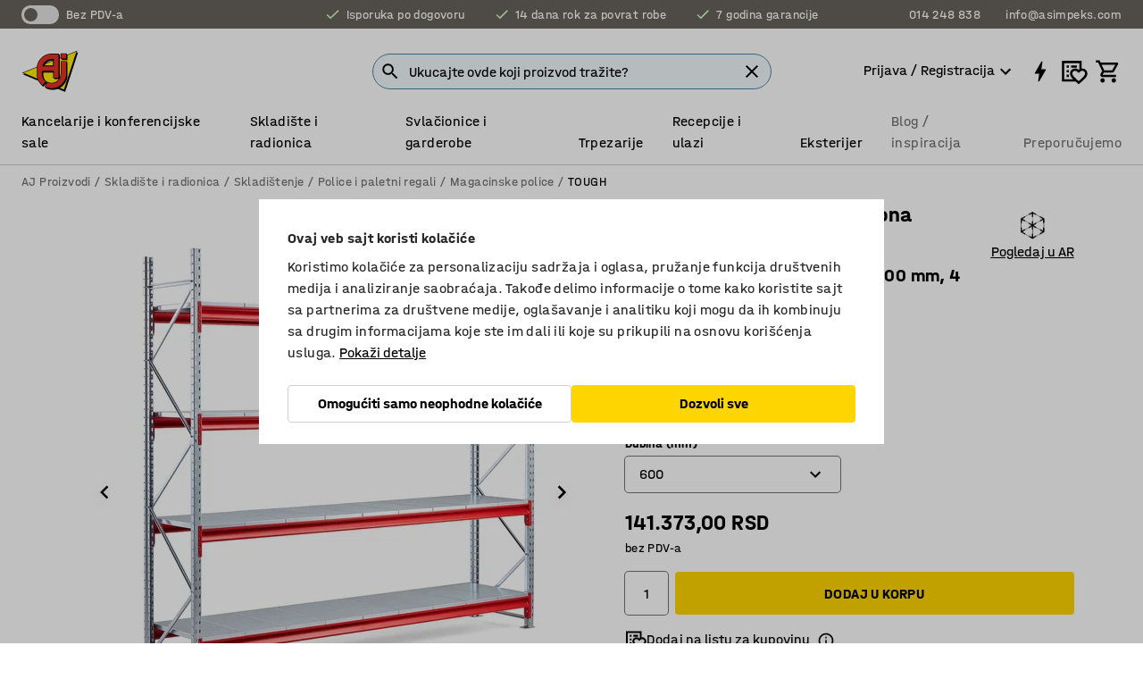

--- FILE ---
content_type: text/html; charset=utf-8
request_url: https://www.kataloska-prodaja.com/p/siroke-police-361112-361110
body_size: 43774
content:

<!DOCTYPE html>
<html lang="sr">

<head>
    <meta charset="utf-8" />
    <meta name="viewport" content="width=device-width, initial-scale=1.0">
    <meta name="theme-color" content="white" />

    <meta http-equiv="Content-Security-Policy" content="frame-src 'self'
https://*.cookiebot.com
https://*.cdn.optimizely.com
https://*.googletagmanager.com
https://*.cdn-pci.optimizely.com
https://*.google.com
https://*.google-analytics.com
https://*.checkout.dibspayment.eu
https://checkout.dibspayment.eu
https://*.ajprodukter.se
https://*.ajprodukter.no
https://*.ajprodukter.dk
https://*.ajprodukty.sk
https://*.ajprodukty.pl
https://*.ajprodukty.cz
https://*.ajproducts.co.uk
https://*.ajproducts.ie
https://*.ajprodukte.de
https://*.ajprodukte.at
https://*.ajproducten.nl
https://*.kataloska-prodaja.si
https://*.ajproduktai.lt
https://*.ajtooted.ee
https://*.ajprodukti.lv
https://*.ajtuotteet.fi
https://*.kataloska-prodaja.com
https://*.kataloska-prodaja.ba
https://*.ajvorulistinn.is
https://*.ajproizvodi.com
https://*.dibspayment.eu
https://*.doubleclick.net
https://*.facebook.com
https://*.imbox.io
https://*.criteo.com
https://*.hotjar.com
https://*.triggerbee.com
https://*.sleeknote.com
https://player.qiwio.io/
https://www.zbozi.cz
https://cdn2.charpstar.net/
https://charpstar.se/
https://aj.bokahem.se/js/app.js
https://aj.bokahem.se/css/app.css
https://ct.pinterest.com/
https://checkoutshopper.adyen.com/
https://checkoutshopper-live.adyen.com
https://www.youtube.com/
https://tricommerce.dk
 https://tiger.tricommerce.com
 https://mercell.com
 https://p2p.mercell.com;">

        <script type="text/javascript">
            !function (a, b, c, d, e, f, g, h) {
                a.RaygunObject = e, a[e] = a[e] || function () {
                    (a[e].o = a[e].o || []).push(arguments)
                }, f = b.createElement(c), g = b.getElementsByTagName(c)[0],
                    f.async = 1, f.src = d, g.parentNode.insertBefore(f, g), h = a.onerror, a.onerror = function (b, c, d, f, g) {
                        h && h(b, c, d, f, g), g || (g = new Error(b)), a[e].q = a[e].q || [], a[e].q.push({
                            e: g
                        })
                    }
            }(window, document, "script", "//cdn.raygun.io/raygun4js/raygun.min.js", "rg4js");
        </script>
        <script type="text/javascript">
            rg4js('apiKey', 'SVMda9UO1vTzMuMFlHhb6g');
            rg4js('enableCrashReporting', true);
            rg4js('setVersion', '149.0.0');
            rg4js('options', {
                ignore3rdPartyErrors: true,
                ignoreAjaxError: true,
                ignoreAjaxAbort: true,
                debugMode: true,
            });
        </script>
    <link rel="apple-touch-icon" sizes="180x180" href="/apple-touch-icon.png">
    <link rel="icon" type="image/png" href="/favicon-512x512.png" sizes="512x512">
    <link rel="icon" type="image/png" href="/favicon-192x192.png" sizes="192x192">
    <link rel="icon" type="image/png" href="/favicon-32x32.png" sizes="32x32">
    <link rel="icon" type="image/png" href="/favicon-16x16.png" sizes="16x16">
    <link rel="icon" type="image/png" href="/maskable_icon_x192.png" sizes="192x192">

    <link rel="manifest" href="/manifest">
    <link rel="mask-icon" href="/safari-pinned-tab.svg" color="#e63027">
    <meta name="msapplication-TileColor" content="#fff">
    <link rel="shortcut icon" href="/favicon.ico">

    <title>Sistem polica širokog raspona "TOUGH", osnovna jedinica, 2500x2700x600 mm, 4 čelične police | AJ Proizvodi</title><link rel="stylesheet" type="text/css" href="/assets/browser.bundle.6b8d2c0fc2936f47b7cf.css" />
<meta name="description" content="Sistem za regaliranje velikih opterećenja za velike, opterećene robe.. Police se mogu produžiti po potrebi.." data-dynamic="1" />
<meta name="robots" content="index,follow" data-dynamic="1" />
<meta property="og:url" content="https://www.kataloska-prodaja.com/p/siroke-police-361112-361110" data-dynamic="1" />
<meta property="og:type" content="website" data-dynamic="1" />
<meta property="og:title" content="Sistem polica širokog raspona &quot;TOUGH&quot;, osnovna jedinica, 2500x2700x600 mm, 4 čelične police" data-dynamic="1" />
<meta property="og:description" content="Sistem za regaliranje velikih opterećenja za velike, opterećene robe.. Police se mogu produžiti po potrebi.." data-dynamic="1" />
<meta property="product:condition" content="new" data-dynamic="1" />
<meta property="product:retailer_item_id" content="2-361110" data-dynamic="1" />
<meta property="product:availability" content="in stock" data-dynamic="1" />
<meta property="product:price:amount" content="169647.6" data-dynamic="1" />
<meta property="product:price:currency" content="RSD" data-dynamic="1" />
<meta property="og:image" content="https://static.ajproducts.com/cdn-cgi/image/width=770,format=jpeg/globalassets/361111.jpg?ref=9F4F5D8A74" data-dynamic="1" />

                <script>
                if (!('Promise' in window && Promise.prototype.finally)) {
                    document.write('<' + 'script src="/assets/polyfills.bundle.bbff1e5177c601f32b31.js" onerror="window.rg4js&&window.rg4js(\'send\', new Error(\'Failed to load: /assets/polyfills.bundle.bbff1e5177c601f32b31.js\'))"></' + 'script>');
                }
                </script>
                <script>
                window.scopeReady = new Promise(function (res, rej) { window.resolveScopeReady = res; window.rejectScopeReady = rej; });
                </script>
            <link rel="canonical" href="https://www.kataloska-prodaja.com/p/siroke-police-361112-361110" id="link-canonical" />
<script src="/assets/browser.bundle.64b834596f0388deab47.js" async></script>
<script src="/assets/nitro.bundle.b8b2f38ac300bf05c0ba.js" async></script>
<script src="/assets/glitz.bundle.c109fca36cacfb727999.js" async></script>
<script src="/assets/vendor-f501a089.bundle.d29cb0664024d6a8fcd5.js" async></script>
<script src="/assets/6304.bundle.543874b7d4b3c760765a.js" async></script>
<script src="/assets/vendor-d2eb5610.bundle.a0125ec617ac52d68384.js" async></script>
<link rel="stylesheet" type="text/css" href="/assets/browser.bundle.6b8d2c0fc2936f47b7cf.css" />
<link rel="preload" href="/assets/HalvarAJPMittel-Rg.69f693f8a9de0cc6bc9f..woff2" as="font" crossorigin="anonymous" />
<link rel="preload" href="/assets/HalvarAJPMittel-Bd.e161d90eb98cc343e22d..woff2" as="font" crossorigin="anonymous" />


            <link rel="alternate" hreflang="sr-rs" class="link-canonical-alternate" href="https://www.kataloska-prodaja.com/p/siroke-police-361112-361110">
            <link rel="alternate" hreflang="bs-ba" class="link-canonical-alternate" href="https://www.kataloska-prodaja.ba/p/siroke-police-361112-361110">
            <link rel="alternate" hreflang="cs-cz" class="link-canonical-alternate" href="https://www.ajprodukty.cz/p/skladovy-regal-361112-361110">
            <link rel="alternate" hreflang="da-dk" class="link-canonical-alternate" href="https://www.ajprodukter.dk/p/lagerreol-361112-361110">
            <link rel="alternate" hreflang="de-at" class="link-canonical-alternate" href="https://www.ajprodukte.at/p/weitspannregal-361112-361110">
            <link rel="alternate" hreflang="de-de" class="link-canonical-alternate" href="https://www.ajprodukte.de/p/weitspannregal-361112-361110">
            <link rel="alternate" hreflang="en-gb" class="link-canonical-alternate" href="https://www.ajproducts.co.uk/p/widespan-shelving-361112-361110">
            <link rel="alternate" hreflang="en-ie" class="link-canonical-alternate" href="https://www.ajproducts.ie/p/widespan-shelving-361112-361110">
            <link rel="alternate" hreflang="et-ee" class="link-canonical-alternate" href="https://www.ajtooted.ee/p/laoriiul-361112-361110">
            <link rel="alternate" hreflang="fi-fi" class="link-canonical-alternate" href="https://www.ajtuotteet.fi/p/varastohylly-361112-361110">
            <link rel="alternate" hreflang="hr-hr" class="link-canonical-alternate" href="https://www.ajproizvodi.com/p/siroke-police-361112-361110">
            <link rel="alternate" hreflang="is-is" class="link-canonical-alternate" href="https://www.ajvorulistinn.is/p/breitt-hillukerfi-361112-361110">
            <link rel="alternate" hreflang="lt-lt" class="link-canonical-alternate" href="https://www.ajproduktai.lt/p/sandelio-stelazai-361112-361110">
            <link rel="alternate" hreflang="lv-lv" class="link-canonical-alternate" href="https://www.ajprodukti.lv/p/gara-laiduma-plaukti-361112-361110">
            <link rel="alternate" hreflang="nb-no" class="link-canonical-alternate" href="https://www.ajprodukter.no/p/lagerreol-361112-361110">
            <link rel="alternate" hreflang="nl-nl" class="link-canonical-alternate" href="https://www.ajproducten.nl/p/grootvakstelling-361112-361110">
            <link rel="alternate" hreflang="pl-pl" class="link-canonical-alternate" href="https://www.ajprodukty.pl/p/regal-magazynowy-361112-361110">
            <link rel="alternate" hreflang="sk-sk" class="link-canonical-alternate" href="https://www.ajprodukty.sk/p/skladovy-regal-361112-361110">
            <link rel="alternate" hreflang="sl-si" class="link-canonical-alternate" href="https://www.kataloska-prodaja.si/p/siroki-regal-361112-361110">
            <link rel="alternate" hreflang="sv-se" class="link-canonical-alternate" href="https://www.ajprodukter.se/p/lagerhylla-361112-361110">
    <style data-glitz>@keyframes a{from{}to{}}.a{background-color:white}.b{flex-direction:column;-webkit-box-orient:vertical;-webkit-box-direction:normal}.c{display:-webkit-box;display:-moz-box;display:-ms-flexbox;display:-webkit-flex;display:flex}.d{min-height:100vh}.e{pointer-events:none}.f{position:absolute}.g{opacity:0}.h{width:0}.i{height:0}.n{transform:translate(0, -100%)}.o{left:16px}.p{top:16px}.q{position:fixed}.r{font-size:16px}.s{padding-bottom:8px}.t{padding-top:8px}.u{padding-right:16px}.v{padding-left:16px}.w{height:40px}.a0{border-radius:4px}.a1{letter-spacing:0.4px}.a2{line-height:1.2}.a3{justify-content:center;-webkit-box-pack:center}.a4{align-items:center;-webkit-box-align:center}.a5{display:-webkit-inline-box;display:-moz-inline-box;display:-ms-inline-flexbox;display:-webkit-inline-flex;display:inline-flex}.a6{transition-timing-function:ease-out}.a7{transition-duration:200ms}.a8{transition-property:color, background-color, border-color;-webkit-transition-property:color, background-color, border-color;-moz-transition-property:color, background-color, border-color}.au{border-bottom-style:solid}.av{border-bottom-width:1px}.aw{border-bottom-color:#D1D1D1}.ax{border-top-style:solid}.ay{border-top-width:1px}.az{border-top-color:#D1D1D1}.b0{border-right-style:solid}.b1{border-right-width:1px}.b2{border-right-color:#D1D1D1}.b3{border-left-style:solid}.b4{border-left-width:1px}.b5{border-left-color:#D1D1D1}.b6{outline-offset:5px}.b7{font-weight:bold}.b8{text-transform:uppercase}.b9{color:black}.be{text-shadow:none}.bf{cursor:pointer}.bg{text-align:inherit}.bh{text-decoration:none}.bi{-webkit-user-select:none;-moz-user-select:none;-ms-user-select:none;user-select:none}.bj{font-variant:inherit}.bk{font-style:inherit}.bl{font-family:inherit}.bo{z-index:6}.bp{min-height:auto}.bq{position:relative}.br{top:0}.bs{will-change:opacity}.bt{width:100%}.bu{height:100%}.bv{left:0}.bw{bottom:0}.bx{right:0}.by{background-color:black}.bz{transition-timing-function:ease-in-out}.c0{transition-property:opacity;-webkit-transition-property:opacity;-moz-transition-property:opacity}.c1{border-bottom-color:#c5511a}.c2{border-top-color:#c5511a}.c3{border-right-color:#c5511a}.c4{border-left-color:#c5511a}.c5{background-color:#FFEBD6}.c6{border-bottom-width:2px}.c7{border-top-width:2px}.c8{border-right-width:2px}.c9{border-left-width:2px}.ca{margin-bottom:16px}.cb{margin-top:16px}.cc{padding-bottom:16px}.cd{padding-top:16px}.ce{pointer-events:auto}.cp{transition-duration:300ms}.cq{transition-property:box-shadow;-webkit-transition-property:box-shadow;-moz-transition-property:box-shadow}.cr{min-height:0}.cs{transition-property:all;-webkit-transition-property:all;-moz-transition-property:all}.ct{transform:translateY(0)}.cu{opacity:1}.cv{max-height:50px}.d1{color:white}.d2{background-color:#68635D}.d3{font-size:14px}.d4{min-height:32px}.d5{width:1366px}.d6{max-width:calc(100vw - 48px)}.d7{margin-right:auto}.d8{margin-left:auto}.d9{display:block}.da{flex-wrap:wrap;-webkit-box-lines:multiple}.db{flex-basis:0%}.dc{flex-shrink:1}.dd{flex-grow:1;-webkit-box-flex:1}.de{font-weight:initial}.dj{margin-right:8px}.dk{margin-bottom:0}.dl{height:21px}.dm{width:42px}.dn{display:inline-block}.dz{outline-offset:3px}.e0{transition-property:transform;-webkit-transition-property:transform;-moz-transition-property:transform}.e1{transition-duration:0.4s}.e2{border-radius:15px}.e3{background-color:#E6E6E6}.e5{flex-grow:2;-webkit-box-flex:2}.e6{margin-right:32px}.e9{text-decoration:inherit}.ea{color:inherit}.eb{color:#D6FFCD}.ec{font-size:1.3em}.ed{height:1em}.ee{width:1em}.ef{margin-left:6px}.en{justify-content:flex-end;-webkit-box-pack:end}.eo{margin-right:20px}.ez{display:none}.f0{stroke:none}.f1{top:-1px}.f3{margin-left:8px}.f4{font-size:1.4em}.f6{z-index:1}.f7{align-items:flex-start;-webkit-box-align:start}.fh{padding-top:20px}.fi{flex-basis:auto}.fj{flex-shrink:0}.fk{margin-top:4px}.fl{justify-content:space-between;-webkit-box-pack:justify}.fm{flex-direction:row;-webkit-box-orient:horizontal;-webkit-box-direction:normal}.fn{gap:32px}.fo{flex-grow:0;-webkit-box-flex:0}.fp{flex-basis:33%}.fs{text-decoration:underline}.ft{padding-right:0}.fu{padding-left:0}.fv{min-width:40px}.fw{line-height:1.5}.fx{background-color:transparent;background-color:initial}.fy{border-bottom-width:0}.fz{border-top-width:0}.g0{border-right-width:0}.g1{border-left-width:0}.g2{font-weight:inherit}.g3{margin-right:12px}.g4{margin-left:12px}.g5{width:30px}.g6{height:30px}.g7{font-size:1.5em}.ga{flex-basis:100%}.gb{width:447px}.gc{justify-content:flex-start;-webkit-box-pack:start}.gf{width:calc(100% - 16px)}.gg{margin-right:unset}.gh{margin-left:unset}.gi{width:inherit}.gk{transform:scale(1.3)}.gl{white-space:normal}.gm{white-space:nowrap}.gn{transform:scale(1)}.go{text-align:center}.gp{transition-property:opacity, transform;-webkit-transition-property:opacity, transform;-moz-transition-property:opacity, transform}.gq{text-overflow:ellipsis}.gr{overflow:hidden}.gs{background-color:#F1F8FC}.gt{border-radius:50px 0 0 50px}.gu{padding-bottom:3px}.gv{padding-top:3px}.gw{padding-right:3px}.gx{padding-left:3px}.h3{border-bottom-color:#4F879E}.h4{border-top-color:#4F879E}.h5{border-right-color:#4F879E}.h6{border-left-color:#4F879E}.hg{padding-left:40px}.hh{border-radius:50px}.hi{cursor:-webkit-text;cursor:text}.hj{right:10px}.hk{transform:translateY(-50%)}.hl{top:50%}.hm{border-radius:0}.hn{padding-bottom:0}.ho{padding-top:0}.hp{font-size:inherit}.hq{gap:8px}.hs{gap:4px}.ht{padding-right:4px}.hu{padding-left:4px}.hv{transform:scaleY(1)}.hw{will-change:transform}.hx{width:24px}.hy{font-size:1px}.hz{height:1px}.i0{visibility:hidden}.i1{align-items:flex-end;-webkit-box-align:end}.i2{outline-offset:0}.i3{min-height:30px}.i4{min-width:30px}.i8{transform:scale(0)}.i9{border-radius:100vw}.ia{font-size:12px}.ib{right:calc(50% - 15px)}.ic{min-width:9px}.id{height:9px}.ie{background-color:#e4251b}.if{margin-right:0}.ig{margin-left:0}.ih{max-height:100px}.ij{margin-left:-32px}.ik{margin-left:32px}.il{padding-bottom:12px}.im{padding-top:4px}.iw{color:#737373}.ix{box-shadow:0px 3px 5px 0px rgba(151, 151, 151, 0.5)}.iy{max-height:calc(100vh - 100% - 32px)}.iz{overflow-y:auto}.j0{margin-top:1px}.j3{max-width:100%}.j4{margin-bottom:8px}.j5{margin-top:8px}.j8{list-style:none}.jd{width:1125px}.je{width:calc(54% - (32px * 0.54))}.jf{order:1}.jh{left:unset}.ji{align-items:stretch;-webkit-box-align:stretch}.jj{min-width:0}.jw{object-fit:cover}.jx{object-position:center}.jy{transition-timing-function:ease-in}.jz{left:24px}.k0{color:#D1D1D1}.k1{line-height:1}.k2{font-size:20px}.k3{-webkit-filter:drop-shadow(0 2px 4px rgba(0, 0, 0, .1)) drop-shadow(0 2px 8px rgba(0, 0, 0, .05));filter:drop-shadow(0 2px 4px rgba(0, 0, 0, .1)) drop-shadow(0 2px 8px rgba(0, 0, 0, .05))}.k4{transform:rotate(90deg)}.k5{right:24px}.k6{transform:rotate(270deg)}.k7{height:68px}.k8{padding-bottom:4px}.k9{width:77%}.ka{overflow-x:scroll}.kb{scroll-behavior:smooth}.kd{scrollbar-width:none}.kg{margin-left:16px}.kh{background-color:transparent}.ki{border-bottom-color:transparent}.kj{border-top-color:transparent}.kk{border-right-color:transparent}.kl{border-left-color:transparent}.km{border-bottom-color:#16819D}.kn{border-top-color:#16819D}.ko{border-right-color:#16819D}.kp{border-left-color:#16819D}.kq{border-bottom-width:thin}.kr{border-top-width:thin}.ks{border-right-width:thin}.kt{border-left-width:thin}.ku{box-shadow:0px 0px 8px 0px rgba(0,0,0,0.1)}.kv{height:50px}.kw{width:50px}.kx{transition-property:background;-webkit-transition-property:background;-moz-transition-property:background}.kz{opacity:0.7}.l0{width:calc(46% - (32px * 0.46))}.l1{order:2}.l2{margin-bottom:32px}.l3{line-height:36px}.l4{margin-top:0}.l5{font-family:HalvarMittel}.l6{font-size:24px}.l7{line-height:30px}.l8{margin-bottom:4px}.l9{display:inline}.la{justify-items:center}.lb{width:40px}.lc{min-width:70px}.ld{font-weight:100}.le{margin-bottom:auto}.lf{margin-top:auto}.lg{line-height:1.5rem}.lm{align-items:end;-webkit-box-align:end}.ln{gap:0}.lo{flex-basis:48%}.lp{width:unset}.lr{padding-right:56px}.lw{box-shadow:0 0 0 1px #737373}.lx{box-sizing:border-box}.ly{min-width:100%}.m0{-webkit-appearance:none;-moz-appearance:none;appearance:none}.m1{right:16px}.m2{bottom:8px}.m5{align-items:baseline;-webkit-box-align:baseline}.m6{-webkit-column-gap:8px;column-gap:8px}.m7{-webkit-column-gap:16px;column-gap:16px}.m8{order:0}.m9{font-weight:700}.ma{font-weight:normal}.mb{height:48px}.mc{width:48px}.mj{transition-property:color, border-color, background;-webkit-transition-property:color, border-color, background;-moz-transition-property:color, border-color, background}.mk{padding-top:12px}.mp{background-color:#FFD500}.mq{flex-wrap:nowrap;-webkit-box-lines:nowrap}.mr{width:20px}.ms{height:20px}.mt{background-color:#F3F3F3}.mu{margin-bottom:24px}.mw{padding-bottom:24px}.mx{padding-top:24px}.n5{-webkit-break-inside:avoid;-ms-break-inside:avoid;break-inside:avoid}.n6{text-align:left}.n9{margin-right:16px}.na{top:-4px}.nb{flex-basis:calc(49% - 8px)}.nf{outline-width:0}.ng{transform:translate(-50%, -50%)}.nh{left:50%}.ni{border-radius:20px}.nj{box-shadow:0 1px 8px 0 rgba(0,0,0,0.2)}.nm{page-break-inside:auto}.nn{-webkit-column-count:1;column-count:1}.no{list-style-type:none}.np{margin-right:4px}.nq{margin-top:24px}.ns{flex-basis:0}.nt{background-color:#D1D1D1}.nu{height:400px}.nx{width:calc(100% / 4)}.ny{max-width:calc(100% / 4)}.o1{min-height:62px}.o2{height:inherit}.o3{min-height:inherit}.o4{margin-left:4px}.o5{width:64px}.o7{object-fit:contain}.o8{width:133.33333333333334px}.oa{padding-bottom:initial}.ob{padding-top:initial}.od{stroke-width:1.5}.oe{content-visibility:hidden}.of{transform:translatex(-100%)}.og{-webkit-overflow-scrolling:touch}.oh{overflow-x:hidden}.oi{will-change:opacity, transform}.oj{border-bottom-color:#E6E6E6}.ok{outline-offset:-2px}.ol{padding-right:48px}.om{height:auto}.on{min-height:48px}.oo{border-bottom-color:#f3f3f3}.op{z-index:4}.oq{transform:translateX(-50%)}.or{z-index:15}.j:focus{pointer-events:none}.k:focus{opacity:0}.l:focus{z-index:7}.m:focus{transform:translate(0, 0)}.am:focus{outline-color:#16819D}.ba:focus{border-radius:4px}.bb:focus{outline-style:solid}.bc:focus{outline-width:0}.bd:focus{isolation:initial}.eu:focus{outline-color:transparent}.gy:focus{border-bottom-color:#4F879E}.gz:focus{border-top-color:#4F879E}.h0:focus{border-right-color:#4F879E}.h1:focus{border-left-color:#4F879E}.h7:focus{outline-color:#4F879E}.h8:focus{border-right-width:1px}.h9:focus{border-left-width:1px}.ha:focus{border-bottom-width:1px}.hb:focus{border-bottom-style:solid}.hc:focus{border-top-width:1px}.hd:focus{border-top-style:solid}.he:focus{border-right-style:solid}.hf:focus{border-left-style:solid}.lz:focus{outline-style:none}.x:is(.disabledLink){cursor:not-allowed}.y:disabled{cursor:not-allowed}.ag:disabled{border-bottom-color:#D1D1D1}.ah:disabled{border-top-color:#D1D1D1}.ai:disabled{border-right-color:#D1D1D1}.aj:disabled{border-left-color:#D1D1D1}.ak:disabled{background-color:white}.al:disabled{color:#737373}.lq:disabled{cursor:default}.mm:disabled{background-color:#D1D1D1}.z:active{outline-width:0}.ev:active{text-decoration:underline}.ew:active{color:#16819D}.i6:active{text-decoration:inherit}.i7:active{color:inherit}.a9:disabled:hover{border-bottom-color:#D1D1D1}.aa:disabled:hover{border-top-color:#D1D1D1}.ab:disabled:hover{border-right-color:#D1D1D1}.ac:disabled:hover{border-left-color:#D1D1D1}.ae:disabled:hover{background-color:white}.af:disabled:hover{color:#737373}.ml:disabled:hover{background-color:#D1D1D1}.an:hover:not([disabled],.disabledLink){color:black}.ao:hover:not([disabled],.disabledLink){background-color:#f3f3f3}.mn:hover:not([disabled],.disabledLink){background-color:#F2CA00}.ap:active:not([disabled],.disabledLink){border-bottom-color:#f3f3f3}.aq:active:not([disabled],.disabledLink){border-top-color:#f3f3f3}.ar:active:not([disabled],.disabledLink){border-right-color:#f3f3f3}.as:active:not([disabled],.disabledLink){border-left-color:#f3f3f3}.at:active:not([disabled],.disabledLink){background-color:#f3f3f3}.mo:active:not([disabled],.disabledLink){background-color:#FFF0A3}.dg:has(:focus-within)> span{outline-style:solid}.dh:has(:focus-within)> span{outline-color:inherit}.di:has(:focus-within)> span{outline-width:2px}.do::before{background-color:#68635D}.dp::before{transition-timing-function:ease-in-out}.dq::before{transition-duration:0.4s}.dr::before{transition-property:transform;-webkit-transition-property:transform;-moz-transition-property:transform}.ds::before{border-radius:50%}.dt::before{bottom:3px}.du::before{left:3px}.dv::before{width:15px}.dw::before{height:15px}.dx::before{position:absolute}.dy::before{content:""}.lh::before{margin-right:8px}.li::before{background-color:black}.lj::before{height:5px}.lk::before{width:5px}.ll::before{display:inline-block}.e4:first-letter{text-transform:uppercase}.e7:hover{text-decoration:inherit}.e8:hover{color:inherit}.fq:hover{text-decoration:underline}.fr:hover{color:#16819D}.gj:hover{cursor:initial}.hr:hover{cursor:pointer}.i5:hover{text-decoration:none}.iv:hover{color:black}.ls:hover{box-shadow:0 0 0 1px #16819D}.h2::placeholder{color:black}.ii:nth-child(n+2){margin-left:0}.in::after{border-bottom-color:transparent}.io::after{border-bottom-style:solid}.ip::after{border-bottom-width:4px}.iq::after{width:100%}.ir::after{bottom:0}.is::after{right:0}.it::after{position:absolute}.iu::after{content:""}.j6:empty:before{white-space:pre}.j7:empty:before{content:" "}.j9:after{white-space:pre}.ja:after{content:" / "}.jt:before{padding-top:100%}.ju:before{float:left}.jv:before{content:""}.ky:before{padding-top:150%}.nk:before{padding-top:56.25%}.o6:before{padding-top:75%}.o9:before{padding-top:36%}.kc::-webkit-scrollbar{display:none}.ke:last-child{margin-right:auto}.oc:last-child{margin-right:0}.kf:first-child{margin-left:auto}.lt:focus-within{outline-style:solid}.lu:focus-within{outline-color:#737373}.lv:focus-within{outline-width:2px}.md::-ms-clear{display:none}.me::-ms-reveal{display:none}.mf:-webkit-autofill{animation-iteration-count:20}.mg:-webkit-autofill{animation-timing-function:ease-out}.mh:-webkit-autofill{animation-duration:50ms}.mi:-webkit-autofill{animation-name:a}.nc:focus-visible> .video-thumbnail > img{outline-offset:-4px}.nd:focus-visible> .video-thumbnail > img{outline-style:solid}.ne:focus-visible> .video-thumbnail > img{outline-width:2px}.nr:not(:first-child){margin-left:24px}</style><style data-glitz media="print">.bm{min-height:0}.bn{position:relative}.cf{box-shadow:none}.cg{border-bottom-style:solid}.ch{border-bottom-width:1px}.ci{border-bottom-color:#D1D1D1}.cj{margin-bottom:24px}.ck{margin-top:24px}.cl{padding-bottom:0}.cm{min-height:auto}.cn{justify-content:flex-start;-webkit-box-pack:start}.co{font-size:14px}.cw{pointer-events:auto}.cx{opacity:1}.cy{max-height:50px}.cz{transform:none}.d0{height:0}.df{display:none}.eg{z-index:10}.eh{color:black}.ei{transform:translate(-50%, 0)}.ej{left:50%}.ek{top:60px}.el{position:absolute}.em{display:-webkit-box;display:-moz-box;display:-ms-flexbox;display:-webkit-flex;display:flex}.ep{margin-bottom:16px}.eq{margin-top:16px}.er{margin-right:16px}.es{margin-left:16px}.et{align-items:center;-webkit-box-align:center}.ex{font-size:2.2em}.ey{display:block}.f2{white-space:nowrap}.f5{height:100%}.fb{margin-top:0}.fc{padding-bottom:8px}.fd{padding-top:8px}.fe{flex-direction:column;-webkit-box-orient:vertical;-webkit-box-direction:normal}.ff{margin-bottom:32px}.fg{justify-content:space-evenly;-webkit-box-pack:space-evenly}.j1{min-height:initial}.j2{zoom:0.6}.jb{width:auto}.jc{max-width:calc(100% - 65px)}.jg{margin-bottom:0}.jk{border-top-color:#D1D1D1}.jl{border-top-style:solid}.jm{border-top-width:1px}.jn{border-right-color:#D1D1D1}.jo{border-right-style:solid}.jp{border-right-width:1px}.jq{border-left-color:#D1D1D1}.jr{border-left-style:solid}.js{border-left-width:1px}.m3{margin-right:0}.m4{margin-left:0}.mv{background-color:transparent}.my{width:1300px}.mz{padding-right:90px}.n0{padding-left:0}.n1{-webkit-break-after:avoid;-ms-break-after:avoid;break-after:avoid}.n4{-webkit-break-inside:unset;-ms-break-inside:unset;break-inside:unset}.n7{display:inline}.n8{-webkit-break-inside:avoid;-ms-break-inside:avoid;break-inside:avoid}.nv{width:100%}.nw{justify-content:center;-webkit-box-pack:center}.nz{margin-right:32px}.o0{margin-left:32px}.f8:after{font-size:10px}.f9:after{white-space:nowrap}.fa:after{content:attr(data-page-url)}</style><style data-glitz media="(min-width: 768px)">.nl{-webkit-column-gap:32px;column-gap:32px}</style><style data-glitz media="(min-width: 1024px)">.g8{flex-basis:auto}.g9{flex-shrink:0}.gd{max-width:585px}.ge{width:100%}.n2{flex-grow:1;-webkit-box-flex:1}.n3{flex-basis:50%}</style>
        <script data-cookieconsent="ignore" data-ot-ignore="true">
            window.dataLayer = window.dataLayer || [];
            function gtag() {
                dataLayer.push(arguments);
            }
            gtag("consent", "default", {
                ad_storage: "denied",
                ad_user_data: 'denied',
                ad_personalization: 'denied',
                analytics_storage: "denied",
                functionality_storage: 'denied',
                personalization_storage: 'denied',
                security_storage: 'denied',
                wait_for_update: 500,
            });
            gtag("set", "ads_data_redaction", true);
        </script>
        <script data-cookieconsent="ignore" type="text/javascript" data-ot-ignore="true" >
            if (!('dataLayer' in window)) {
                window.dataLayer = [];
            }

            window.dataLayer.push({
                event: 'originalReferrer',
                originalReferrer: document.referrer,
            });

            window.dataLayer.push({
                event: 'originalLocation',
                originalLocation: document.location.href,
            });

            window.gtmEnabled = true;
        </script>
<!-- Google Tag Manager -->
<script data-cookieconsent="ignore">(function(w,d,s,l,i){w[l]=w[l]||[];w[l].push({'gtm.start':
new Date().getTime(),event:'gtm.js'});var f=d.getElementsByTagName(s)[0],
j=d.createElement(s),dl=l!='dataLayer'?'&l='+l:'';j.async=true;j.src=
'https://www.googletagmanager.com/gtm.js?id='+i+dl;f.parentNode.insertBefore(j,f);
})(window,document,'script','dataLayer','GTM-K2RM35S');</script>
<!-- End Google Tag Manager -->        <script id="Cookiebot" src="https://consent.cookiebot.com/uc.js" data-cbid="f2c9491a-ca4b-4715-8604-b67825e89ba7"
            data-culture="sr" type="text/javascript" async></script>

        <script type="text/javascript">
                window.externalScriptEnable = true;
        </script>

    <script>
        window.isPrivateBusinessSelectorEnabled = false;
    </script>   
</head>

<body class="aj-site">

<!-- Google Tag Manager (noscript) -->
<noscript><iframe src="https://www.googletagmanager.com/ns.html?id=GTM-K2RM35S"
height="0" width="0" style="display:none;visibility:hidden"></iframe></noscript>
<!-- End Google Tag Manager (noscript) -->

    <div id="container"><div><div class="a b c d"><div id="focusreset-nitro" tabindex="-1" class="e f g h i"></div><button aria-label="Preskoči na sadržaj" type="button" class="j k e g l m n o p q r s t u v w x y z a0 a1 a2 a3 a4 a5 a6 a7 a8 a9 aa ab ac ae af ag ah ai aj ak al am an ao ap aq ar as at au av aw ax ay az b0 b1 b2 b3 b4 b5 b6 b7 b8 a b9 ba bb bc bd be bf bg bh bi bj bk bl">Preskoči na sadržaj</button><header class="bm bn e bo bp bq br"><div class="e g bs bt bu bv bw bx br q by bz a7 c0"></div><noscript><div class="a3 c1 c2 c3 c4 c5 b9 au c6 ax c7 b0 c8 b3 c9 a0 ca cb cc cd u v c"><div>Izgleda da u vašem pretraživaču nije omogućen  JavaScript, to je neophodno za potpnu funkcionalnost sajta.</div></div></noscript><div class="bq"><div class="height-measuring-wrapper ce"><div class="cf cg ch ci cj ck cl cm cn co bz cp cq bq cr b c au av aw bt a b9"><div><div class="bz cs cp ce ct cu cv cw cx cy cz d0 d1 d2 d3 c bt"><div class="d0 d4 d5 d6 d7 d8 d9"><div class="a4 bu a3 da c"><div class="db dc dd a4 c de d3 df"><label aria-label="bez PDV-a" class="dg dh di dj dk dl dm dn bq"><input type="checkbox" class="i h g"/><span class="do dp dq dr ds dt du dv dw dx dy dz e0 bz e1 e2 e3 bw bx bv br bf f"></span></label><span class="d1 e4">bez PDV-a</span></div><div class="db dc e5 c a3 a4 df"><div class="e6 e7 e8 e9 a4 ea c"><svg xmlns="http://www.w3.org/2000/svg" height="1em" viewBox="0 0 24 24" width="1em" class="eb ec ed ee a5"><path d="M0 0h24v24H0V0z" fill="transparent"></path><path fill="currentColor" d="M9 16.17L4.83 12l-1.42 1.41L9 19 21 7l-1.41-1.41L9 16.17z"></path></svg><div class="ef dn">Isporuka po dogovoru</div></div><div class="e6 e7 e8 e9 a4 ea c"><svg xmlns="http://www.w3.org/2000/svg" height="1em" viewBox="0 0 24 24" width="1em" class="eb ec ed ee a5"><path d="M0 0h24v24H0V0z" fill="transparent"></path><path fill="currentColor" d="M9 16.17L4.83 12l-1.42 1.41L9 19 21 7l-1.41-1.41L9 16.17z"></path></svg><div class="ef dn">14 dana rok za povrat robe</div></div><div class="e7 e8 e9 a4 ea c"><svg xmlns="http://www.w3.org/2000/svg" height="1em" viewBox="0 0 24 24" width="1em" class="eb ec ed ee a5"><path d="M0 0h24v24H0V0z" fill="transparent"></path><path fill="currentColor" d="M9 16.17L4.83 12l-1.42 1.41L9 19 21 7l-1.41-1.41L9 16.17z"></path></svg><div class="ef dn">7 godina garancije</div></div></div><div class="eg eh ei ej ek el em en db dc dd c"><a aria-label="Pozovite 014 248 838" target="_blank" class="eo ep eq er es et em e7 e8 e9 ea ba bb eu bc bd ev ew" href="tel:014 248 838"><svg xmlns="http://www.w3.org/2000/svg" height="1em" viewBox="0 0 24 24" width="1em" class="ex eh ey ez d1 ec f0 f1 bq ed ee"><path d="M0 0h24v24H0V0z" fill="none"></path><path fill="currentColor" d="M6.54 5c.06.89.21 1.76.45 2.59l-1.2 1.2c-.41-1.2-.67-2.47-.76-3.79h1.51m9.86 12.02c.85.24 1.72.39 2.6.45v1.49c-1.32-.09-2.59-.35-3.8-.75l1.2-1.19M7.5 3H4c-.55 0-1 .45-1 1 0 9.39 7.61 17 17 17 .55 0 1-.45 1-1v-3.49c0-.55-.45-1-1-1-1.24 0-2.45-.2-3.57-.57-.1-.04-.21-.05-.31-.05-.26 0-.51.1-.71.29l-2.2 2.2c-2.83-1.45-5.15-3.76-6.59-6.59l2.2-2.2c.28-.28.36-.67.25-1.02C8.7 6.45 8.5 5.25 8.5 4c0-.55-.45-1-1-1z"></path></svg><span class="f2 f3">014 248 838</span></a><a aria-label="Pošaljite email na info@asimpeks.com" target="_blank" class="ep eq er es et em e7 e8 e9 ea ba bb eu bc bd ev ew" href="mailto:info@asimpeks.com"><svg xmlns="http://www.w3.org/2000/svg" height="1em" viewBox="0 0 24 24" width="1em" class="ex eh ey ez d1 f4 f1 bq ed ee"><path d="M0 0h24v24H0V0z" fill="none"></path><path fill="currentColor" d="M22 6c0-1.1-.9-2-2-2H4c-1.1 0-2 .9-2 2v12c0 1.1.9 2 2 2h16c1.1 0 2-.9 2-2V6zm-2 0l-8 5-8-5h16zm0 12H4V8l8 5 8-5v10z"></path></svg><span class="f2 f3">info@asimpeks.com</span></a></div></div></div></div></div><div class="f5 f6 a f7 b c d5 d6 d7 d8"><div data-page-url="https://www.kataloska-prodaja.com/p/siroke-police-361112-361110" id="top-area" class="f8 f9 fa fb fc fd fe ff fg cc fh fi fj dd fk a4 bt fl fm c bq"><div class="fn a4 c fo dc fp"><a aria-label="Idi na početnu stranu" id="top-area-home" class="ba bb eu bc bd ev ew fq fr fs b9" data-scope-link="true" href="/"><svg xmlns="http://www.w3.org/2000/svg" xml:space="preserve" viewBox="133 300 330 247" height="48" class="d9"><path d="m380.69 532.11-1.49-.62-239.42-98.95-3.41-1.4 3.42-1.37 312.6-124.8 2.98-1.19-.99 3.05-73.19 223.74z"></path><path d="m385.69 541.11-1.49-.62-239.42-98.95-3.41-1.4 3.42-1.37 312.6-124.8 2.98-1.19-.99 3.05-73.19 223.74z"></path><path fill="#FFED00" d="m144.09 431.23 234.51 96.75 71.67-219.1z"></path><path d="M398.91 357.84h-33.2v-1.5l.03-29.66v-1.5h1.49l30.18-.04h1.5v32.7M312.38 529.39c-19.33 0-36.97-8.45-37.71-8.8l-1.31-.64.6-1.33 13.15-29.04.64-1.41 1.39.67c7.87 3.83 16.16 5.77 24.62 5.77 14.2 0 24.13-5.54 24.23-5.6 18.36-12.06 26.61-24.87 27.49-42.77l.01-.11.02-.1c.22-1.11.23-1.41.23-1.42v-74.83h1.5l30.23-.05h1.5v80.75c-.03.35-.7 8.68-3.05 17.04-3.96 14.08-11.66 26.04-25.74 40-17.04 14.97-30.94 19.09-50.65 21.46-2.32.27-4.71.41-7.15.41"></path><path d="m259.45 511.14-.43-.37c-14.01-11.93-30.28-29.72-31.82-61.65-.61-12.68-.21-36.16.5-50.65v-.09l.02-.09c3.07-17.81 10.72-32.95 23.39-46.28 8.65-9.1 27.33-24.64 55.24-26.46h47.77l-.01 1.5V467.5h-1.57c-1.25 0-19.06-.03-26.18-.04h-4.42v-38h-61.92c-4.15 42.06 20.8 53.65 21.88 54.13l1.85.82-1.31 1.53s-5.3 6.17-10.62 12.34c-2.66 3.08-5.32 6.17-7.32 8.48-3.78 4.36-3.78 4.36-4.48 4.37zm7.41-121.78c3.34.03 10.86.05 20.79.05 12.38 0 23.98-.03 27.91-.07l-.07-29.46c-26.79.41-44.24 17.11-48.63 29.48M394.14 351.76h-34.9v-1.5l.02-29.95v-1.5h34.879999999999995v32.95"></path><path d="M307.64 522.74c-19.22 0-38.58-8.76-39.4-9.14l-1.38-.63.64-1.37 12.75-27.25.64-1.38 1.37.67c7.57 3.68 15.57 5.55 23.76 5.55 14.81 0 25.34-6.17 25.44-6.24 18.39-12.08 26.63-24.89 27.52-42.79l.01-.11.02-.1c.21-1.11.23-1.41.23-1.42V363.7h34.87v1.5l.13 78.87c-.02.4-.5 7.76-3.57 17.5-3.17 10.08-9.43 25.19-27.09 39.95-15.33 13.33-28.53 18.82-50.44 20.97-1.76.16-3.61.25-5.5.25"></path><path d="m254.66 506.89-1.31-1.23-1.58-1.6c-12.76-12.96-28.63-29.08-30.1-59.63-.61-12.66-.21-36.15.5-50.64v-.09l.01-.09c3.07-17.81 10.72-32.95 23.39-46.28 8.65-9.1 27.33-24.64 55.24-26.46h48.7v1.5s.02 100.73.02 138.49v.3l-.12.28c-.39.93-.45.93-3.62.93h-29.4V423.1h-62.13c-3.72 41.95 19.46 57.59 19.7 57.74l1.42.93-1.09 1.3c-7.14 8.47-17.99 21.4-18.63 22.33zm2.48-115.35c1.61.01 4.66.02 10.41.02 16.42 0 42.64-.06 48.98-.12v-37.35c-1.79-.1-3.53-.16-5.2-.16-12.9 0-23.22 3.11-33.45 10.07l-.06.04-.06.03c-14.36 7.98-19.32 22.56-20.62 27.47"></path><path fill="#E63027" d="M362.27 321.81h28.88v26.97h-28.88zM282.35 487l-4.25 9.05c-1.11 2.41-3.19 6.81-3.19 6.81-1.34 2.91-4.03 8.61-4.03 8.61 4.36 1.84 9.3 3.42 9.3 3.42 3.84 1.2 7.52 2.14 7.52 2.14 2.47.63 6.53 1.42 6.53 1.42 3.09.56 7.08.98 7.08.98 3.73.44 8.81.27 8.81.27 1.88-.06 6.47-.61 6.47-.61 1.16-.13 4.13-.58 4.13-.58 1.06-.16 3.72-.64 3.72-.64 1.2-.2 3.61-.75 3.61-.75 2.31-.53 4.64-1.23 4.64-1.23 1.95-.56 3.91-1.28 3.91-1.28 1.13-.41 3.48-1.36 3.48-1.36.81-.34 3.19-1.47 3.19-1.47.64-.31 2.33-1.2 2.33-1.2.33-.16 2-1.11 2-1.11 1.17-.6 5.18-3.27 5.18-3.27 5.81-4.08 10.88-8.69 10.88-8.69 4.33-3.59 9.55-9.75 9.55-9.75 4.29-4.99 7.76-11.09 7.76-11.09 3.45-5.99 5.47-11.96 5.47-11.96 3.84-9.67 4.82-20.67 4.82-20.67l-.13-77.36h-28.88v71.88s-.25 4.06-.72 6.86c0 0-.63 5.27-2.19 9.48 0 0-1.59 4.75-3.16 7.28 0 0-2.66 5.19-7.03 9.92 0 0-3.25 3.73-8.13 7.64 0 0-3.63 2.95-7.97 5.78 0 0-4.52 2.56-9.53 3.98 0 0-6.63 2.23-14.38 2.61 0 0-6.16.45-11.97-.63.01 0-7.13-.93-14.82-4.48"></path><path fill="#E63027" d="m346.55 459.36-.02-135.48-45.61-.02s-6.88.42-13.23 2.05c0 0-5.72 1.23-12.45 4.17 0 0-2.28 1-3.23 1.48 0 0-3.06 1.56-3.66 1.91 0 0-3.22 1.78-5.03 3.02 0 0-3.13 2.06-5.19 3.64 0 0-1.69 1.31-2.19 1.73 0 0-2.95 2.44-4.06 3.5 0 0-2.94 2.78-3.25 3.14 0 0-2.67 2.8-3.09 3.33 0 0-2.22 2.53-3.36 3.98 0 0-2.52 3.19-4.58 6.34 0 0-1.64 2.55-2.11 3.38 0 0-1.39 2.48-1.69 3.03 0 0-1.47 2.72-1.98 3.95 0 0-1.17 2.56-1.64 3.77 0 0-.81 2.11-1.3 3.42 0 0-1.16 3.45-1.66 5.22 0 0-.94 3.63-1.3 5.23 0 0-.52 2.44-.77 3.86 0 0-.27 6.81-.39 10.23 0 0-.19 7.42-.25 10.61 0 0-.09 5.59-.13 8.23 0 0 .02 2.81-.02 5.94 0 0 .05 4.83.06 7.63 0 0 .05 3.45.3 8.81 0 0 .34 5.7 1.31 10.42 0 0 .8 4.05 2.11 8.25 0 0 1.28 4.03 3.16 8.11 0 0 1.42 3.14 4.03 7.47 0 0 2.13 3.39 5.02 7.27 0 0 2.03 2.48 3.41 4.17 0 0 3.33 3.78 5.45 5.98l5.08 5.19 16.68-19.97s-3.03-2.47-5.76-5.73c0 0-2.97-3.63-4.81-6.73 0 0-1.92-3.34-2.27-4.14 0 0-2.06-4.3-2.83-6.58 0 0-1.45-4.13-2.36-7.98 0 0-1.22-5.55-1.59-9.59 0 0-.48-4.53-.48-9.23 0 0 .05-5 .23-7.16 0 0 .3-3.86.45-5.08l67.86-.02v39.25zm-29.31-64.94-61.95.09c-1.61-.03-1.52-1.69-1.52-1.69.05-.41.13-.64.13-.64.36-1.55.42-1.72.42-1.72 1.34-4.73 3.09-8.25 3.09-8.25 1.61-3.56 4.16-7.2 4.16-7.2 2.22-3.48 6.09-7.17 6.09-7.17 4.41-4.08 6.84-5.31 6.84-5.31 2.69-1.75 5.66-3.52 5.66-3.52 3.33-2.02 7.3-3.66 7.3-3.66 5.98-2.47 11.03-3.28 11.03-3.28 5.22-.94 8.98-1.05 8.98-1.05 2.31-.17 6.05-.06 6.05-.06 2.17.02 5.98.33 5.98.33l.02 43.13z"></path></svg></a><button aria-label="Otvori glavni meni" tabindex="-1" type="button" class="e c0 cp bz g df ft fu fv r s t w fw x y z a0 a1 a3 a4 a5 ea ba bb eu bc bd be bf fx bg bh bi fy fz g0 g1 g2 bj bk bl"><svg xmlns="http://www.w3.org/2000/svg" height="1em" viewBox="0 0 24 24" width="1em" class="g3 g4 g5 g6 b9 g7 a5"><path d="M0 0h24v24H0V0z" fill="none"></path><path fill="currentColor" d="M3 18h18v-2H3v2zm0-5h18v-2H3v2zm0-7v2h18V6H3z"></path></svg></button></div><div class="g8 g9 ga dc fo gb df bq gc c"><form action="/pretraga" class="gd ge gf gg gh a4 c bq"><div class="dd bq"><div class="br bv f"><div class="dn bt"><div class="gi a5"><span class="gj gi a4 a5"><button tabindex="-1" state="[object Object]" aria-label="Pretraga" class=" feedback-default gk gl bq df ft fu fv r s t w fw x y z a0 a1 a3 a4 a5 a6 a7 a8 ea ba bb eu bc bd be bf fx bg bh bi fy fz g0 g1 g2 bj bk bl" type="submit"><span class="feedback-text gm gn cu go a3 a4 c a6 a7 gp gq gr"><svg xmlns="http://www.w3.org/2000/svg" viewBox="0 0 24 24" width="1em" height="1em" class="b9 gs gt gu gv gw gx d9 g7 ed ee"><path fill="none" d="M0 0h24v24H0z"></path><path fill="currentColor" d="M15.5 14h-.79l-.28-.27A6.47 6.47 0 0 0 16 9.5 6.5 6.5 0 1 0 9.5 16c1.61 0 3.09-.59 4.23-1.57l.27.28v.79l5 4.99L20.49 19zm-6 0C7.01 14 5 11.99 5 9.5S7.01 5 9.5 5 14 7.01 14 9.5 11.99 14 9.5 14"></path></svg></span></button></span></div></div></div><input type="search" aria-label="Pretraga" placeholder="Ukucajte ovde koji proizvod tražite?" name="q" autoComplete="off" value="" class="gy gz h0 h1 h2 gs h3 h4 h5 h6 bb h7 bc h8 h9 ha hb hc hd he hf b1 b4 av au ay ax b0 b3 u hg hh r s t w fw hi ea bt"/><button aria-label="Očisti" type="button" class="hj hk hl f a4 c ba bb eu bc bd hm be bf fx bg bh ea bi hn ho ft fu fy fz g0 g1 g2 bj bk hp bl"><svg xmlns="http://www.w3.org/2000/svg" height="1em" viewBox="0 0 24 24" width="1em" class="b9 gs g7 ed ee a5"><path d="M0 0h24v24H0V0z" fill="none"></path><path fill="currentColor" d="M19 6.41L17.59 5 12 10.59 6.41 5 5 6.41 10.59 12 5 17.59 6.41 19 12 13.41 17.59 19 19 17.59 13.41 12 19 6.41z"></path></svg></button></div></form></div><div id="top-area-sec-nav" class="hq fo dc fp a4 en c df"><div class="a3 a4 b c"><div class="a3 a4 c"><div class="gi a5"><span class="hr gi a4 a5"><button aria-label="Prijava / Registracija" type="button" class="a4 hs c bf dj f3 ht hu hn ho r bq ba bb eu bc bd hm be fx bg bh ea bi fy fz g0 g1 g2 bj bk bl"><div class="gm r">Prijava / Registracija</div><span class="hv d9 hw a6 cp e0"><svg xmlns="http://www.w3.org/2000/svg" height="1em" viewBox="0 0 24 24" width="1em" class="b9 hx g7 ed a5"><path d="M0 0h24v24H0V0z" fill="none"></path><path fill="currentColor" d="M7.41 8.59L12 13.17l4.59-4.58L18 10l-6 6-6-6 1.41-1.41z"></path></svg></span></button></span></div></div><div class="gi a5"><span class="gj gi a4 a5"><div class="hy bq d9 hz i0 bt"> </div></span></div></div><div class="fast-order-button i1 c"><a title="Brza porudžbina" aria-label="Brza porudžbina" class="i2 i3 i4 g5 g6 a3 a4 c bq i5 i6 i7 e8 e9 ea ba bb eu bc bd" tabindex="0" data-scope-link="true" href="/korpa?fastorder=true"><span class="fast-order-button-icon bq"><svg xmlns="http://www.w3.org/2000/svg" width="1em" height="1em" viewBox="0 0 24 24" fill="currentColor" class="g6 g5 b9 g7 a5"><path d="M11 21h-1l1-7H7.5c-.58 0-.57-.32-.38-.66.19-.34.05-.08.07-.12C8.48 10.94 10.42 7.54 13 3h1l-1 7h3.5c.49 0 .56.33.47.51l-.07.15C12.96 17.55 11 21 11 21z"></path></svg></span></a></div><div class="wishlist-button dj f3 a4 c"><button title="Moje liste" aria-label="Moje liste" type="button" class="bf hn ho ft fu a3 a4 a5 go i2 i3 i4 g5 g6 bq ba bb eu bc bd hm be fx bh ea bi fy fz g0 g1 g2 bj bk hp bl"><span class="wishlist-button-icon bq"><div class="i8 i9 go ia ib br ic id f a6 a7 e0 ie d1"></div><svg xmlns="http://www.w3.org/2000/svg" height="1em" viewBox="0 0 31 30" width="1em" class="g6 g5 b9 g7 a5"><path fill="currentColor" d="M24 2.67v8.91l.5-.04h.3a5.73 5.73 0 0 1 5.87 5.74c0 1.68-.39 2.96-1.6 4.52l-.3.4-.75.84-.43.44-.23.24-.49.48-.53.5-.57.53-.95.86-1.05.93-1.17 1.02-1.93 1.85-1.85-1.77-1.66-1.45H1.33v-24H24Zm.8 11.53c-1.42 0-2.8.87-3.27 2.07H19.8a3.59 3.59 0 0 0-3.27-2.07c-1.83 0-3.2 1.32-3.2 3.08 0 1.77 1.4 3.52 3.72 5.7l.62.58.67.6.7.63 1.52 1.32.1.09.09-.09 1.52-1.32 1.04-.93.65-.59.6-.57c2.15-2.05 3.43-3.73 3.43-5.42 0-1.76-1.38-3.08-3.2-3.08Zm-3.47-1.64V5.33H4V24h10.26l-.41-.41-.44-.45-.39-.43-.36-.4-.16-.2-.3-.4a6.65 6.65 0 0 1-1.53-4.03v-.4c0-1.43.5-2.7 1.33-3.7v-.25h.23a5.92 5.92 0 0 1 4.31-1.8c1.48 0 2.93.54 4.05 1.46l.08.07.2-.17.46-.33Zm-12 6.1v2.67H6.67v-2.66h2.66Zm0-5.33V16H6.67v-2.67h2.66ZM18.67 8v2.67H12V8h6.67ZM9.33 8v2.67H6.67V8h2.66Z"></path></svg></span></button></div><button aria-label="Moja korpa za kupovinu" data-test-id="minicart-button" type="button" class="bf hn ho ft fu i2 g6 g5 if ig bq r x y z a0 a1 a2 a3 a4 a5 a6 a7 a8 ea ba bb eu bc bd be fx bg bh bi fy fz g0 g1 g2 bj bk bl"><svg xmlns="http://www.w3.org/2000/svg" height="1em" viewBox="0 0 24 24" width="1em" class="i3 i4 b9 g7 ed ee a5"><path d="M0 0h24v24H0V0z" fill="none"></path><path fill="currentColor" d="M15.55 13c.75 0 1.41-.41 1.75-1.03l3.58-6.49c.37-.66-.11-1.48-.87-1.48H5.21l-.94-2H1v2h2l3.6 7.59-1.35 2.44C4.52 15.37 5.48 17 7 17h12v-2H7l1.1-2h7.45zM6.16 6h12.15l-2.76 5H8.53L6.16 6zM7 18c-1.1 0-1.99.9-1.99 2S5.9 22 7 22s2-.9 2-2-.9-2-2-2zm10 0c-1.1 0-1.99.9-1.99 2s.89 2 1.99 2 2-.9 2-2-.9-2-2-2z"></path></svg></button></div></div><div class="bz cs cp ce cu ih bt"><nav class="df fl i1 c bt fi fj fo"><div><div class="ii ij fi dc fo c i1"><a aria-label="Kancelarije i konferencijske sale" class="ik il im in io ip iq ir is it iu bq bu a4 c i6 i7 e7 e8 e9 ea ba bb eu bc bd" tabindex="0" data-scope-link="true" href="/kancelarije-i-konferencijske-sale">Kancelarije i konferencijske sale</a><a aria-label="Skladište i radionica" class="ik il im in io ip iq ir is it iu bq bu a4 c i6 i7 e7 e8 e9 ea ba bb eu bc bd" tabindex="0" data-scope-link="true" href="/skladiste-i-radionica">Skladište i radionica</a><a aria-label="Svlačionice i garderobe" class="ik il im in io ip iq ir is it iu bq bu a4 c i6 i7 e7 e8 e9 ea ba bb eu bc bd" tabindex="0" data-scope-link="true" href="/svlacionice-i-garderobe">Svlačionice i garderobe</a><a aria-label="Trpezarije" class="ik il im in io ip iq ir is it iu bq bu a4 c i6 i7 e7 e8 e9 ea ba bb eu bc bd" tabindex="0" data-scope-link="true" href="/trpezarije">Trpezarije</a><a aria-label="Recepcije i ulazi" class="ik il im in io ip iq ir is it iu bq bu a4 c i6 i7 e7 e8 e9 ea ba bb eu bc bd" tabindex="0" data-scope-link="true" href="/recepcije-i-ulazi">Recepcije i ulazi</a><a aria-label="Eksterijer" class="ik il im in io ip iq ir is it iu bq bu a4 c i6 i7 e7 e8 e9 ea ba bb eu bc bd" tabindex="0" data-scope-link="true" href="/eksterijer">Eksterijer</a></div></div><div class="ii ij fi dc fo c i1"><div><a aria-label="Blog / inspiracija" aria-haspopup="true" aria-expanded="false" class="iv iw ik il im in io ip iq ir is it iu bq bu a4 c i6 i7 e7 e9 ba bb eu bc bd" tabindex="0" data-scope-link="true" href="/blog-pocetna">Blog / inspiracija</a><div class="ik gm ix a iy iz f j0"></div></div><div><a aria-label="Preporučujemo" aria-haspopup="true" aria-expanded="false" class="iv iw ik il im in io ip iq ir is it iu bq bu a4 c i6 i7 e7 e9 ba bb eu bc bd" tabindex="0" data-scope-link="true" href="/preporucujemo">Preporučujemo</a><div class="ik gm ix a iy iz f j0"></div></div></div></nav></div></div><div></div></div><div class="df"><div><div></div></div></div><noscript><div class="a3 c1 c2 c3 c4 c5 b9 au c6 ax c7 b0 c8 b3 c9 a0 ca cb cc cd u v c"><div>Izgleda da u vašem pretraživaču nije omogućen  JavaScript, to je neophodno za potpnu funkcionalnost sajta.</div></div></noscript></div></div></header><div class="j1 dd b c"><main class="j2 bt j3 d7 d8 d9"><div class="d5 d6 d7 d8 d9"><ul class="df da iw d3 j4 j5 j6 j7 c j8 hn ho ft fu if ig"><li class="j9 ja"><a aria-label="AJ Proizvodi" class="fq fr e9 ea i6 i7 ba bb eu bc bd" data-scope-link="true" href="/">AJ Proizvodi</a></li><li class="j9 ja"><a aria-label="Skladište i radionica" class="fq fr e9 ea i6 i7 ba bb eu bc bd" data-scope-link="true" href="/skladiste-i-radionica">Skladište i radionica</a></li><li class="j9 ja"><a aria-label="Skladištenje" class="fq fr e9 ea i6 i7 ba bb eu bc bd" data-scope-link="true" href="/skladiste-i-radionica/skladistenje">Skladištenje</a></li><li class="j9 ja"><a aria-label="Police i paletni regali" class="fq fr e9 ea i6 i7 ba bb eu bc bd" data-scope-link="true" href="/skladiste-i-radionica/skladistenje/police-i-paletni-regali">Police i paletni regali</a></li><li class="j9 ja"><a aria-label="Magacinske police" class="fq fr e9 ea i6 i7 ba bb eu bc bd" data-scope-link="true" href="/skladiste-i-radionica/skladistenje/police-i-paletni-regali/magacinske-police">Magacinske police</a></li><li class="b9"><a aria-label="TOUGH" class="fq fr e9 ea i6 i7 ba bb eu bc bd" data-scope-link="true" href="/skladiste-i-radionica/skladistenje/police-i-paletni-regali/magacinske-police/tough">TOUGH</a></li></ul></div><div class="d5 j3 d7 d8 d9"><div><div id="product-page-361110" class="product-page jb jc jd d6 d7 d8 d9"><div class="fl bt j3 d7 d8 c"><div class="je jf"><div class="jg ca bt j3 d7 d8 d9"><div class="bq"><div class="f6 br bx jh f d9"></div><div class="bq"><div class="carousel bq"><div class="gr ji fi fj dd"><div class="carousel-slides if hw c"><div class="jj ga fj fo ft bq"><div class="bf ci cg ch jk jl jm jn jo jp jq jr js d7 d8 d9 bt bq jt ju jv gr"><img sizes="(max-width: 1125px) calc(50vw - 48px), 590px" alt="Slika proizvoda 1" srcSet="https://static.ajproducts.com/cdn-cgi/image/width=236,format=auto/globalassets/361111.jpg?ref=9F4F5D8A74 236w, https://static.ajproducts.com/cdn-cgi/image/width=462,format=auto/globalassets/361111.jpg?ref=9F4F5D8A74 462w, https://static.ajproducts.com/cdn-cgi/image/width=590,format=auto/globalassets/361111.jpg?ref=9F4F5D8A74 590w, https://static.ajproducts.com/cdn-cgi/image/width=1180,format=auto/globalassets/361111.jpg?ref=9F4F5D8A74 1180w, https://static.ajproducts.com/cdn-cgi/image/width=1472,format=auto/globalassets/361111.jpg?ref=9F4F5D8A74 1472w" loading="eager" src="https://static.ajproducts.com/cdn-cgi/image/width=770,format=auto/globalassets/361111.jpg?ref=9F4F5D8A74" class="jw jx bx bv bu bt f j3 jy cp c0"/></div></div><div class="jj ga fj fo ft bq"><div class="bf ci cg ch jk jl jm jn jo jp jq jr js d7 d8 d9 bt bq jt ju jv gr"><img sizes="(max-width: 1125px) calc(50vw - 48px), 590px" alt="Slika proizvoda 2" loading="lazy" src="https://static.ajproducts.com/cdn-cgi/image/width=770,format=auto/globalassets/374963.jpg?ref=4ACCAFD217" srcSet="https://static.ajproducts.com/cdn-cgi/image/width=236,format=auto/globalassets/374963.jpg?ref=4ACCAFD217 236w, https://static.ajproducts.com/cdn-cgi/image/width=462,format=auto/globalassets/374963.jpg?ref=4ACCAFD217 462w, https://static.ajproducts.com/cdn-cgi/image/width=590,format=auto/globalassets/374963.jpg?ref=4ACCAFD217 590w, https://static.ajproducts.com/cdn-cgi/image/width=1180,format=auto/globalassets/374963.jpg?ref=4ACCAFD217 1180w, https://static.ajproducts.com/cdn-cgi/image/width=1472,format=auto/globalassets/374963.jpg?ref=4ACCAFD217 1472w" class="jw jx bx bv bu bt f g j3 jy cp c0"/></div></div><div class="jj ga fj fo ft bq"><div class="bf ci cg ch jk jl jm jn jo jp jq jr js d7 d8 d9 bt bq jt ju jv gr"><img sizes="(max-width: 1125px) calc(50vw - 48px), 590px" alt="Slika proizvoda 3" loading="lazy" src="https://static.ajproducts.com/cdn-cgi/image/width=770,format=auto/globalassets/407919.jpg?ref=A47F18C286" srcSet="https://static.ajproducts.com/cdn-cgi/image/width=236,format=auto/globalassets/407919.jpg?ref=A47F18C286 236w, https://static.ajproducts.com/cdn-cgi/image/width=462,format=auto/globalassets/407919.jpg?ref=A47F18C286 462w, https://static.ajproducts.com/cdn-cgi/image/width=590,format=auto/globalassets/407919.jpg?ref=A47F18C286 590w, https://static.ajproducts.com/cdn-cgi/image/width=1180,format=auto/globalassets/407919.jpg?ref=A47F18C286 1180w, https://static.ajproducts.com/cdn-cgi/image/width=1472,format=auto/globalassets/407919.jpg?ref=A47F18C286 1472w" class="jw jx bx bv bu bt f g j3 jy cp c0"/></div></div></div></div><button disabled="" aria-label="Prethodni" class="jz k0 ba bb eu bc bd k1 k2 hk hl f d9 df k3 hm be bf fx bg bh bi hn ho ft fu fy fz g0 g1 g2 bj bk bl"><svg xmlns="http://www.w3.org/2000/svg" height="1em" viewBox="0 0 24 24" width="1em" class="k4 b9 g7 ed ee a5"><path d="M0 0h24v24H0V0z" fill="none"></path><path fill="currentColor" d="M7.41 8.59L12 13.17l4.59-4.58L18 10l-6 6-6-6 1.41-1.41z"></path></svg></button><button disabled="" aria-label="Sledeći" class="k5 k0 ba bb eu bc bd k1 k2 hk hl f d9 df k3 hm be bf fx bg bh bi hn ho ft fu fy fz g0 g1 g2 bj bk bl"><svg xmlns="http://www.w3.org/2000/svg" height="1em" viewBox="0 0 24 24" width="1em" class="k6 b9 g7 ed ee a5"><path d="M0 0h24v24H0V0z" fill="none"></path><path fill="currentColor" d="M7.41 8.59L12 13.17l4.59-4.58L18 10l-6 6-6-6 1.41-1.41z"></path></svg></button><div class="thumbnails d5 j3 d7 d8 d9"><div class="a3 a4 bq c gr k7 bt"><div class="thumbnails-wrapper k8 im ht hu a4 k9 ka c kb kc kd"><button type="button" class="ba bb eu bc bd ke kf kg kh hn ho ft fu fy ki fz kj g0 kk g1 kl"><div class="km kn ko kp cu kq au kr ax ks b0 kt b3 ku bf kh fj kv kw d9 a6 a7 kx bq ky ju jv gr"><img class="jw jx bx bv bu bt f g j3 jy cp c0" alt="Sličice proizvoda 1" sizes="(max-width: 1366px) calc(54vw - 80px), 720px" loading="lazy" src="https://static.ajproducts.com/cdn-cgi/image/width=200,format=auto/globalassets/361111.jpg?ref=9F4F5D8A74"/></div></button><button type="button" class="ba bb eu bc bd ke kf kg kh hn ho ft fu fy ki fz kj g0 kk g1 kl"><div class="kq au ki kr ax kj ks b0 kk kt b3 kl ku bf kh kz fj kv kw d9 a6 a7 kx bq ky ju jv gr"><img class="jw jx bx bv bu bt f g j3 jy cp c0" alt="Sličice proizvoda 2" sizes="(max-width: 1366px) calc(54vw - 80px), 720px" loading="lazy" src="https://static.ajproducts.com/cdn-cgi/image/width=200,format=auto/globalassets/374963.jpg?ref=4ACCAFD217"/></div></button><button type="button" class="ba bb eu bc bd ke kf kg kh hn ho ft fu fy ki fz kj g0 kk g1 kl"><div class="kq au ki kr ax kj ks b0 kk kt b3 kl ku bf kh kz fj kv kw d9 a6 a7 kx bq ky ju jv gr"><img class="jw jx bx bv bu bt f g j3 jy cp c0" alt="Sličice proizvoda 3" sizes="(max-width: 1366px) calc(54vw - 80px), 720px" loading="lazy" src="https://static.ajproducts.com/cdn-cgi/image/width=200,format=auto/globalassets/407919.jpg?ref=A47F18C286"/></div></button></div></div></div></div></div></div></div></div><div class="l0 l1"><div class="l2 bt j3 d7 d8 d9"><div class="f7 c"><div class="bt fi dc fo"><h1 class="l3 dk l4 b9 a1 l5 b7 l6">Sistem polica širokog raspona &quot;TOUGH&quot;</h1><h2 class="l7 l8 l4 b9 a1 l5 b7 k2">Osnovna jedinica, 2500x2700x600 mm, 4 čelične police</h2><div class="ca eh iw">Art. br.<!-- -->: <!-- -->213113</div></div><div data-test-id="ar-charpstar"><button data-desktopqr="true" data-androidsrc="https://aj.charpstar.net/Android/361110.glb" data-iossrc="https://aj.charpstar.net/iOS/361110.usdz" data-language="sr-Latn-RS" class="charpstarARViewer f3 j5 l9 ev ew fq fr fs b9 ba bb eu bc bd hm be bf fx bg bi hn ho ft fu fy fz g0 g1 g2 bj bk hp bl" aria-label="Pogledaj u AR" type="button"><div class="gm b la a4 c"><img src="/assets/AR.29fde1bfaa0babc5d147..gif" alt="Pogledaj u AR" class="w lb"/><span class="lc go fs ld">Pogledaj u AR</span></div></button></div></div><div class="cj ca bt d6 d7 d8 d9"><ul class="fu j8 lg dk"><li class="lh li ds lj lk ll dy bq r a4 c">Sa 4 široke police</li><li class="lh li ds lj lk ll dy bq r a4 c">Uključuje obilnu robu</li><li class="lh li ds lj lk ll dy bq r a4 c">Odgovara zahtevnim okruženjima</li></ul></div><div class="lm da fl dk fm c bt d6 d7 d8"><div class="ln fl fj fo lo ca b c"><span class="l8 d3 b7">Dubina (mm)</span><div class="lp"><div class="bt c"><div class="gi a5"><span class="gj bt a4 a5"><div class="bt bq"><select class="lq lr ls lt lu lv lw a0 a lx b9 v s t ly bf lz bc fy fz g0 g1 g2 bj bk hp bl m0 w"><option selected="" value="600" style="color:black;font-family:HalvarMittel, sans-serif;background-color:white">600</option><option value="1000" style="color:black;font-family:HalvarMittel, sans-serif;background-color:white">1000</option></select><span class="m1 m2 e f hv d9 hw a6 cp e0"><svg xmlns="http://www.w3.org/2000/svg" height="1em" viewBox="0 0 24 24" width="1em" class="b9 hx g7 ed a5"><path d="M0 0h24v24H0V0z" fill="none"></path><path fill="currentColor" d="M7.41 8.59L12 13.17l4.59-4.58L18 10l-6 6-6-6 1.41-1.41z"></path></svg></span></div></span></div></div></div></div></div><div class="purchase-box dk a bt j3 d7 d8 d9"><div class="jg fb m3 m4 ig ho hn"><div class="m5 b da m6 c"><div class="fm m7 m5 da c"><div class="m8 l6 m9 b9">141.373,00 RSD</div></div><div class="ma d3">bez PDV-a</div></div><div class="ca cb c df"><div class="dd b c"><div class="dd fm c"><label class="dj mb mc hn ho ft fu go dk a5 j3 fj dd bq a6 a7 kx"><div class="bt c"><div class="gi a5"><span class="gj bt a4 a5"><input type="number" min="1" max="999" value="1" aria-label="Količina" inputMode="numeric" class="hn ho ft fu bu le lf d7 d8 bt go md me ls mf mg mh mi lw a0 a lx b9 ba bb eu bc bd a6 a7 mj r fw hi fy fz g0 g1"/></span></div></div></label><div class="c bt"><button aria-label="Dodaj u korpu - Sistem polica širokog raspona &quot;TOUGH&quot;" data-test-id="add-to-cart-button" state="[object Object]" class=" feedback-default dd dk l4 if ig df gl bq r il mk u v mb x y z a0 a1 a2 a3 a4 a5 a6 a7 a8 a9 aa ab ac ml af ag ah ai aj mm al am an mn mo au fy ki ax fz kj b0 g0 kk b3 g1 kl b6 b7 b8 mp b9 ba bb bc bd be bf bg bh bi bj bk bl" type="button"><span class="feedback-text gm gn cu go a3 a4 c a6 a7 gp gq gr">Dodaj u korpu</span></button></div></div></div></div></div></div><div class="mq a4 c df"><button aria-label="Dodaj na listu za kupovinu" title="Dodaj na listu za kupovinu" class="add-to-wishlist-button mq a4 hq c ev ew fq fr fs b9 ba bb eu bc bd hm be bf fx bg bi hn ho ft fu fy fz g0 g1 g2 bj bk hp bl" type="button"><svg xmlns="http://www.w3.org/2000/svg" height="1em" viewBox="0 0 31 30" width="1em" class="b9 g7 ed ee a5"><path fill="currentColor" d="M24 2.67v8.91l.5-.04h.3a5.73 5.73 0 0 1 5.87 5.74c0 1.68-.39 2.96-1.6 4.52l-.3.4-.75.84-.43.44-.23.24-.49.48-.53.5-.57.53-.95.86-1.05.93-1.17 1.02-1.93 1.85-1.85-1.77-1.66-1.45H1.33v-24H24Zm.8 11.53c-1.42 0-2.8.87-3.27 2.07H19.8a3.59 3.59 0 0 0-3.27-2.07c-1.83 0-3.2 1.32-3.2 3.08 0 1.77 1.4 3.52 3.72 5.7l.62.58.67.6.7.63 1.52 1.32.1.09.09-.09 1.52-1.32 1.04-.93.65-.59.6-.57c2.15-2.05 3.43-3.73 3.43-5.42 0-1.76-1.38-3.08-3.2-3.08Zm-3.47-1.64V5.33H4V24h10.26l-.41-.41-.44-.45-.39-.43-.36-.4-.16-.2-.3-.4a6.65 6.65 0 0 1-1.53-4.03v-.4c0-1.43.5-2.7 1.33-3.7v-.25h.23a5.92 5.92 0 0 1 4.31-1.8c1.48 0 2.93.54 4.05 1.46l.08.07.2-.17.46-.33Zm-12 6.1v2.67H6.67v-2.66h2.66Zm0-5.33V16H6.67v-2.67h2.66ZM18.67 8v2.67H12V8h6.67ZM9.33 8v2.67H6.67V8h2.66Z"></path></svg>Dodaj na listu za kupovinu</button><div class="gi a5"><svg xmlns="http://www.w3.org/2000/svg" height="1em" viewBox="0 0 24 24" width="1em" style="transform:rotate(180deg)" class="df bf k2 mr ms b9 a5"><path fill="currentColor" d="M11 15h2v2h-2v-2zm0-8h2v6h-2V7zm.99-5C6.47 2 2 6.48 2 12s4.47 10 9.99 10C17.52 22 22 17.52 22 12S17.52 2 11.99 2zM12 20c-4.42 0-8-3.58-8-8s3.58-8 8-8 8 3.58 8 8-3.58 8-8 8z"></path></svg></div></div><div class="cc cd"><div class="au av aw ax ay az b0 b1 b2 b3 b4 b5 a0 cc cd u v mt b c"><div class="fk c"><svg xmlns="http://www.w3.org/2000/svg" width="1em" height="1em" viewBox="0 0 25 25" fill="currentColor" stroke="none" stroke-width="1" class="dj b9 g7 ed ee a5"><g id="Produktsida" fill="none" fill-rule="evenodd"><g id="Shield" fill="currentColor"><path d="M11.0548736,15.9090909 L8.16598468,13.1818182 L9.18487042,12.219933 L11.0548736,13.9788823 L15.8151296,9.48622199 L16.8326513,10.4545455 L11.0548736,15.9090909 Z M12.5,0 C19.4035594,0 25,5.59644063 25,12.5 C25,19.4035594 19.4035594,25 12.5,25 C5.59644063,25 0,19.4035594 0,12.5 C0,5.59644063 5.59644063,0 12.5,0 Z M12.5,1.8 C6.59055318,1.8 1.8,6.59055318 1.8,12.5 C1.8,18.4094468 6.59055318,23.2 12.5,23.2 C18.4094468,23.2 23.2,18.4094468 23.2,12.5 C23.2,6.59055318 18.4094468,1.8 12.5,1.8 Z M12.499318,5 L19,7.72727273 L19,11.8181818 C19,15.6026268 16.2270486,19.141128 12.499318,20 C8.77295142,19.141128 6,15.6026268 6,11.8181818 L6,11.8181818 L6,7.72727273 L12.499318,5 Z" id="Fill-1"></path></g></g></svg><div>Garancija od 7 godina</div></div></div></div><div class="cb"><div class="ca"><div class="">Sistem za regaliranje velikih opterećenja za velike, opterećene robe.. Police se mogu produžiti po potrebi..</div></div><button aria-label="Pročitaj više" type="button" class="mu df l9 ev ew fq fr fs b9 ba bb eu bc bd hm be bf fx bg bi hn ho ft fu fy fz g0 g1 g2 bj bk hp bl">Pročitaj više<svg xmlns="http://www.w3.org/2000/svg" height="1em" viewBox="0 0 24 24" width="1em" class="k6 b9 g7 ed ee a5"><path d="M0 0h24v24H0V0z" fill="none"></path><path fill="currentColor" d="M7.41 8.59L12 13.17l4.59-4.58L18 10l-6 6-6-6 1.41-1.41z"></path></svg></button></div></div></div></div></div><div class="jg cl mv jb jc ca cb mw mx gs d5 d6 d7 d8 d9"><div class="jy cp c0 cu my m4 fl jd j3 d7 d8 c"><div class="je jf"><div class="v mz n0 n1 jg l2 bt j3 d7 d8 d9"><h3 class="ca b9 a1 a2 l5 b7 k2">Informacije o proizvodu</h3><div class="n2 g9 n3 n4 n5"><div class="mu cb df bt j3 d7 d8 d9"><div class="kh b9"><div class="hn ho n6 bt j3 d7 d8 d9"><div class="b c"><div style="height:100px;mask-image:linear-gradient(to top, rgba(0,0,0,0) 0%, rgba(255,255,255,1) var(--h, 70px), rgba(255,255,255,1) 100%)" class="bq gr"><div class="ax kj ay"><div class="l4 mw"><div class="">Skladišni regal Tough je izuzetno težak, široki regalski sistem sa čvrstom konstrukcijom. Sistem regala je idealan za smeštaj teških i obimnih proizvoda. Pogodan je za upotrebu u zahtevnim okruženjima.
<br/>
<br/>Ovaj osnovni deo dolazi u kompletu sa četiri police, dva okvira i osam nosača. Svaka polica je podeljena na manje delove radi lakšeg montiranja: police sa širinom od 2700 mm imaju 9 police za ploču po paru nosača.
<br/>
<br/>Okviri za završnu obradu i nosači su napravljeni od čelika obloženog prahom, koji obezbeđuje izuzetno čvrst i izdržljiv završetak. Osnovni deo se lako sklapa pritiskom nosača na perforirane uspravne okvire krajnjih okvira na bilo kojoj visini, a zatim postavljanje polica na vrh nosača. Uključene su i stopice za pričvršćivanje uređaja na pod.
<br/>
<br/>Popunite sistem regala sa dodatnim delovima i dodatnim policama kako biste proširili širinu polica i stvorili optimalno rešenje za skladištenje koje odgovara zahtevnim zahtevima. Dodatni delovi i dodatne police se prodaju odvojeno, pogledajte dodatnu opremu.</div></div></div></div><button aria-label="Pročitaj više" type="button" class="c j5 if ig ev ew fq fr fs b9 ba bb eu bc bd hm be bf fx bg bi hn ho ft fu fy fz g0 g1 g2 bj bk hp bl">Pročitaj više<span class="hv d9 hw a6 cp e0"><svg xmlns="http://www.w3.org/2000/svg" height="1em" viewBox="0 0 24 24" width="1em" class="b9 hx g7 ed a5"><path d="M0 0h24v24H0V0z" fill="none"></path><path fill="currentColor" d="M7.41 8.59L12 13.17l4.59-4.58L18 10l-6 6-6-6 1.41-1.41z"></path></svg></span></button></div></div></div></div><div class="n7 ck n8 ez"><div class="">Skladišni regal Tough je izuzetno težak, široki regalski sistem sa čvrstom konstrukcijom. Sistem regala je idealan za smeštaj teških i obimnih proizvoda. Pogodan je za upotrebu u zahtevnim okruženjima.
<br/>
<br/>Ovaj osnovni deo dolazi u kompletu sa četiri police, dva okvira i osam nosača. Svaka polica je podeljena na manje delove radi lakšeg montiranja: police sa širinom od 2700 mm imaju 9 police za ploču po paru nosača.
<br/>
<br/>Okviri za završnu obradu i nosači su napravljeni od čelika obloženog prahom, koji obezbeđuje izuzetno čvrst i izdržljiv završetak. Osnovni deo se lako sklapa pritiskom nosača na perforirane uspravne okvire krajnjih okvira na bilo kojoj visini, a zatim postavljanje polica na vrh nosača. Uključene su i stopice za pričvršćivanje uređaja na pod.
<br/>
<br/>Popunite sistem regala sa dodatnim delovima i dodatnim policama kako biste proširili širinu polica i stvorili optimalno rešenje za skladištenje koje odgovara zahtevnim zahtevima. Dodatni delovi i dodatne police se prodaju odvojeno, pogledajte dodatnu opremu.</div></div><h3 class="df ca cb b9 a1 a2 l5 b7 k2">Mediji<!-- --> </h3><button aria-label="Pogledaj proizvod u 3D" type="button" class="l4 df j4 n9 l9 ev ew fq fr fs b9 ba bb eu bc bd hm be bf fx bg bi hn ho ft fu fy fz g0 g1 g2 bj bk hp bl"><svg xmlns="http://www.w3.org/2000/svg" height="1em" width="1em" class="na bq dj b9 g7 ed ee a5" viewBox="0 0 24 24" version="1.1" fill="currentColor"><path d="M0 0h24v24H0V0z" fill="none"></path><path d="M7.53 21.48C4.26 19.94 1.92 16.76 1.56 13H.06c.51 6.16 5.66 11 11.95 11l.66-.03-3.81-3.81-1.33 1.32zm.89-6.52c-.19 0-.37-.03-.52-.08-.16-.06-.29-.13-.4-.24-.11-.1-.2-.22-.26-.37-.06-.14-.09-.3-.09-.47h-1.3c0 .36.07.68.21.95.14.27.33.5.56.69.24.18.51.32.82.41.3.1.62.15.96.15.37 0 .72-.05 1.03-.15.32-.1.6-.25.83-.44s.42-.43.55-.72.2-.61.2-.97c0-.19-.02-.38-.07-.56-.05-.18-.12-.35-.23-.51-.1-.16-.24-.3-.4-.43-.17-.13-.37-.23-.61-.31.2-.09.37-.2.52-.33.15-.13.27-.27.37-.42.1-.15.17-.3.22-.46s.07-.32.07-.48c0-.36-.06-.68-.18-.96s-.29-.51-.51-.69c-.2-.19-.47-.33-.77-.43C9.11 8.05 8.77 8 8.4 8c-.36 0-.69.05-1 .16-.3.11-.57.26-.79.45-.21.19-.38.41-.51.67-.12.26-.18.54-.18.85h1.3c0-.17.03-.32.09-.45s.14-.25.25-.34.23-.17.38-.22.3-.08.48-.08c.4 0 .7.1.89.31.19.2.29.49.29.86 0 .18-.03.34-.08.49s-.14.27-.25.37c-.11.1-.25.18-.41.24-.16.06-.36.09-.58.09h-.77v1.03h.77c.22 0 .42.02.6.07s.33.13.45.23c.12.11.22.24.29.4s.1.35.1.57c0 .41-.12.72-.35.93-.23.23-.55.33-.95.33zm8.55-5.92c-.32-.33-.7-.59-1.14-.77-.44-.18-.93-.27-1.47-.27H12v8h2.3c.55 0 1.06-.09 1.51-.27s.84-.43 1.16-.76c.32-.33.57-.73.74-1.19.17-.47.26-.99.26-1.57v-.4c0-.58-.09-1.1-.26-1.57s-.42-.87-.74-1.2zm-.39 3.16c0 .42-.05.79-.14 1.13-.1.33-.24.62-.43.85-.19.23-.43.41-.71.53-.29.12-.62.18-.99.18h-.91V9.12h.97c.72 0 1.27.23 1.64.69.38.46.57 1.12.57 1.99v.4zM12.01 0l-.66.03 3.81 3.81 1.33-1.33c3.27 1.55 5.61 4.72 5.96 8.48h1.5C23.45 4.84 18.3 0 12.01 0z"></path></svg>Pogledaj proizvod u 3D</button><div class="da fm c df"><div class="n9 a3 a4 bq ig ca fj fo nb"><button aria-label="Sličice video prezentacije proizvoda 1" type="button" class="nc nd ne bc nf fy fz g0 g1 hn ho ft fu bt d9 bq hm be bf fx bg bh ea bi g2 bj bk hp bl ba bb eu bd"><svg xmlns="http://www.w3.org/2000/svg" width="1em" height="1em" viewBox="0 0 24 24" fill="currentColor" aria-hidden="true" class="ng nh hl f6 ni a w lb f e nj b9 g7 a5"><path d="M0 0h24v24H0z" fill="none"></path><path d="M8 5v14l11-7z"></path></svg><div class="video-thumbnail bt d9 bq nk ju jv gr"><img class="video-thumbnail jw jx bx bv bu bt f g j3 jy cp c0" alt="" sizes="(max-width: 1125px) calc(54vw - 80px), 590px" loading="lazy" src="https://static.ajproducts.com/cdn-cgi/image/width=248,format=auto/globalassets/1011018.jpg?ref=056E258197" srcSet="https://static.ajproducts.com/cdn-cgi/image/width=445,format=auto/globalassets/1011018.jpg?ref=056E258197 445w, https://static.ajproducts.com/cdn-cgi/image/width=520,format=auto/globalassets/1011018.jpg?ref=056E258197 520w"/></div></button></div></div><h3 class="df ca cb b9 a1 a2 l5 b7 k2">Dokumenti<!-- --> </h3><div class="b dk l4 c df"><button aria-label="Odštampaj ovu stranu" type="button" class="j4 j5 n9 l9 ev ew fq fr fs b9 ba bb eu bc bd hm be bf fx bg bi hn ho ft fu fy fz g0 g1 g2 bj bk hp bl"><svg xmlns="http://www.w3.org/2000/svg" height="1em" viewBox="0 0 24 24" width="1em" class="na bq dj b9 g7 ed ee a5"><path d="M0 0h24v24H0V0z" fill="none"></path><path fill="currentColor" d="M19 8h-1V3H6v5H5c-1.66 0-3 1.34-3 3v6h4v4h12v-4h4v-6c0-1.66-1.34-3-3-3zM8 5h8v3H8V5zm8 12v2H8v-4h8v2zm2-2v-2H6v2H4v-4c0-.55.45-1 1-1h14c.55 0 1 .45 1 1v4h-2z"></path><circle cx="18" cy="11.5" r="1"></circle></svg>Odštampaj ovu stranu</button><a target="_blank" aria-label="Preuzmi PDF Preuzmite uputstva za održavanje" class="j4 j5 n9 l9 ev ew fq fr fs b9 ba bb eu bc bd" tabindex="0" data-scope-link="true" href="/globalassets/292046.pdf?ref=EFD4D00B0C"><svg xmlns="http://www.w3.org/2000/svg" height="1em" viewBox="0 0 24 24" width="1em" class="na bq dj b9 g7 ed ee a5"><path d="M0 0h24v24H0V0z" fill="none"></path><path fill="currentColor" d="M20 2H8c-1.1 0-2 .9-2 2v12c0 1.1.9 2 2 2h12c1.1 0 2-.9 2-2V4c0-1.1-.9-2-2-2zm0 14H8V4h12v12zM4 6H2v14c0 1.1.9 2 2 2h14v-2H4V6zm12 6V9c0-.55-.45-1-1-1h-2v5h2c.55 0 1-.45 1-1zm-2-3h1v3h-1V9zm4 2h1v-1h-1V9h1V8h-2v5h1zm-8 0h1c.55 0 1-.45 1-1V9c0-.55-.45-1-1-1H9v5h1v-2zm0-2h1v1h-1V9z"></path></svg>Preuzmite uputstva za održavanje</a><a target="_blank" aria-label="Preuzmi PDF Preuzmite uputstva za montažu" class="j4 j5 n9 l9 ev ew fq fr fs b9 ba bb eu bc bd" tabindex="0" data-scope-link="true" href="/globalassets/679909.pdf?ref=20BD8E9459"><svg xmlns="http://www.w3.org/2000/svg" height="1em" viewBox="0 0 24 24" width="1em" class="na bq dj b9 g7 ed ee a5"><path d="M0 0h24v24H0V0z" fill="none"></path><path fill="currentColor" d="M20 2H8c-1.1 0-2 .9-2 2v12c0 1.1.9 2 2 2h12c1.1 0 2-.9 2-2V4c0-1.1-.9-2-2-2zm0 14H8V4h12v12zM4 6H2v14c0 1.1.9 2 2 2h14v-2H4V6zm12 6V9c0-.55-.45-1-1-1h-2v5h2c.55 0 1-.45 1-1zm-2-3h1v3h-1V9zm4 2h1v-1h-1V9h1V8h-2v5h1zm-8 0h1c.55 0 1-.45 1-1V9c0-.55-.45-1-1-1H9v5h1v-2zm0-2h1v1h-1V9z"></path></svg>Preuzmite uputstva za montažu</a><a target="_blank" aria-label="Preuzmi PDF Preuzmite uputstvo za upotrebu" class="j4 j5 n9 l9 ev ew fq fr fs b9 ba bb eu bc bd" tabindex="0" data-scope-link="true" href="/globalassets/679915.pdf?ref=F59CC164BA"><svg xmlns="http://www.w3.org/2000/svg" height="1em" viewBox="0 0 24 24" width="1em" class="na bq dj b9 g7 ed ee a5"><path d="M0 0h24v24H0V0z" fill="none"></path><path fill="currentColor" d="M20 2H8c-1.1 0-2 .9-2 2v12c0 1.1.9 2 2 2h12c1.1 0 2-.9 2-2V4c0-1.1-.9-2-2-2zm0 14H8V4h12v12zM4 6H2v14c0 1.1.9 2 2 2h14v-2H4V6zm12 6V9c0-.55-.45-1-1-1h-2v5h2c.55 0 1-.45 1-1zm-2-3h1v3h-1V9zm4 2h1v-1h-1V9h1V8h-2v5h1zm-8 0h1c.55 0 1-.45 1-1V9c0-.55-.45-1-1-1H9v5h1v-2zm0-2h1v1h-1V9z"></path></svg>Preuzmite uputstvo za upotrebu</a></div><div class="df"><h3 class="ca cb b9 a1 a2 l5 b7 k2"> <!-- -->BIM modeli</h3><button aria-label="Prikaži BIM objekte za preuzimanje" type="button" class="j4 j5 n9 l9 ev ew fq fr fs b9 ba bb eu bc bd hm be bf fx bg bi hn ho ft fu fy fz g0 g1 g2 bj bk hp bl"><svg xmlns="http://www.w3.org/2000/svg" height="1em" fill="currentColor" viewBox="11 9 22 22" width="1em" class="na bq dj b9 g7 ed ee a5"><title>BIMlogo</title><g id="BIMlogo" stroke="none" stroke-width="1" fill="none" fill-rule="evenodd"><g id="BIM_black_24dp" transform="translate(10.000000, 8.000000)"><rect id="Rectangle" x="0" y="0" width="24" height="24"></rect><path d="M20.8,7.4 L11.6,2.4 L2.4,7.4 L2.4,17.4 L11.6,22.4 L20.8,17.4 L20.8,7.4 Z M10.5777778,11.8 L10.5777778,19.5 L4.44444444,16.2 L4.44444444,8.6 L4.44444444,8.6 L11.6,4.7 L17.6311111,8 L10.5777778,11.8 L10.5777778,11.8 Z M12.6222222,19.6 L12.6222222,16.3 C12.52,14 12.52,13.1 12.52,13.1 C12.52,13.1 14.7688889,11.9 15.4844444,11.5 L18.7555556,9.7 L18.7555556,16.3 L12.6222222,19.6 Z" id="Shape" fill="currentColor" fill-rule="nonzero"></path></g></g></svg>Prikaži BIM objekte za preuzimanje</button></div></div></div></div><div class="l0 l1"><div class="n1 jg l2 bt j3 d7 d8 d9"><h3 class="ca b9 a1 a2 l5 b7 k2">Specifikacije proizvoda</h3><ul class="nl nm mu hn ho ft fu nn n5"><li class="a4 n5 da c no"><span class="np b7 a4 c">Visina<!-- -->:</span><span class="a4 c">2500<!-- --> <!-- -->mm</span></li><li class="a4 n5 da c no"><span class="np b7 a4 c">Širina<!-- -->:</span><span class="a4 c">2800<!-- --> <!-- -->mm</span></li><li class="a4 n5 da c no"><span class="np b7 a4 c">Dubina<!-- -->:</span><span class="a4 c">600<!-- --> <!-- -->mm</span></li><li class="a4 n5 da c no"><span class="np b7 a4 c">Širina police<!-- -->:</span><span class="a4 c">2700<!-- --> <!-- -->mm</span></li><li class="a4 n5 da c no"><span class="np b7 a4 c">Jedinica<!-- -->:</span><span class="a4 c">Osnovna</span></li><li class="a4 n5 da c no"><span class="np b7 a4 c">Perforacija na stubovima<!-- -->:</span><span class="a4 c">50<!-- --> <!-- -->mm</span></li><li class="a4 n5 da c no"><span class="np b7 a4 c">Materijal<!-- -->:</span><span class="a4 c">Čelik</span></li><li class="a4 n5 da c no"><span class="np b7 a4 c">Boja stuba<!-- -->:</span><span class="a4 c">Galvanizovano</span></li><li class="a4 n5 da c no"><span class="np b7 a4 c">Boja nosača<!-- -->:</span><span class="a4 c">Crvena</span></li><li class="a4 n5 da c no"><span class="np b7 a4 c">Kod boje nosača<!-- -->:</span><span class="a4 c">RAL 2002</span></li><li class="a4 n5 da c no"><span class="np b7 a4 c">Materijal police<!-- -->:</span><span class="a4 c">Čelik</span></li><li class="a4 n5 da c no"><span class="np b7 a4 c">Broj polica<!-- -->:</span><span class="a4 c">4</span></li><li class="a4 n5 da c no"><span class="np b7 a4 c">Nosivost  police (ravnomjerno raspoređene)<!-- -->:</span><span class="a4 c">700<!-- --> <!-- -->kg</span></li><li class="a4 n5 da c no"><span class="np b7 a4 c">Preporučen broj osoba potrebnih za montažu<!-- -->:</span><span class="a4 c">2</span></li><li class="a4 n5 da c no"><span class="np b7 a4 c">Orijentaciono vreme potrebno za montažu<!-- -->:</span><span class="a4 c">45<!-- --> <!-- -->Min</span></li><li class="a4 n5 da c no"><span class="np b7 a4 c">Težina<!-- -->:</span><span class="a4 c">152,89<!-- --> <!-- -->kg</span></li><li class="a4 n5 da c no"><span class="np b7 a4 c">Montaža<!-- -->:</span><span class="a4 c">Potrebno je sklapanje</span></li><li class="a4 n5 da c no"><span class="np b7 a4 c">Testiranje<!-- -->:</span><span class="a4 c">EN 15512, DGUV Regel 108-007</span></li></ul></div></div></div></div><div class="nq df l2 bt d6 d7 d8 d9"><div class="bt j3 d7 d8 d9"><h2 class="b9 a1 a2 l5 b7 ca nq k2"> </h2><div class="c"><div class="nr fj dd ns nt nu c"></div><div class="nr fj dd ns nt nu c"></div><div class="nr fj dd ns nt nu c"></div><div class="nr fj dd ns nt nu c"></div><div class="nr fj dd ns nt nu c"></div></div></div><div class="bt j3 d7 d8 d9"><h2 class="b9 a1 a2 l5 b7 ca nq k2"> </h2><div class="c"><div class="nq nr fj dd ns nt nu c"></div><div class="nq nr fj dd ns nt nu c"></div><div class="nq nr fj dd ns nt nu c"></div><div class="nq nr fj dd ns nt nu c"></div><div class="nq nr fj dd ns nt nu c"></div></div></div></div></div><div></div></div></main></div><footer class="df"><div class="mt b9"><div class="d2 d1"><div class="mw mx nv d5 d6 d7 d8 d9"><div class="l4 nw fl c"><div class="nx ny df e6 nz o0"><h3 class="b7 k2 ca d1 eh a1 a2 l5">Možemo li da vam pomognemo?</h3><div class="a3"><div class="nq"><a aria-label="Kontaktirajte nas" class="r s t u v w x y z a0 a1 a2 a3 a4 a5 a6 a7 a8 a9 aa ab ac ml af ag ah ai aj mm al am an mn mo au fy ki ax fz kj b0 g0 kk b3 g1 kl b6 b7 b8 mp b9 i5 i6 i7 e8 e9 ba bb bc bd" tabindex="0" data-scope-link="true" href="/kontaktirajte-nas">Kontaktirajte nas</a></div></div></div><div class="nx ny df e6 nz o0"><h3 class="b7 k2 ca d1 eh a1 a2 l5">Otkrijte</h3><div class="a3"><a aria-label="Saveti i vodiči za kupovinu" class="d1 r fq eh i6 i7 e8 e9 ba bb eu bc bd" data-scope-link="true" href="/blog-pocetna">Saveti i vodiči za kupovinu</a></div><div class="a3"></div></div><div class="nx ny df e6 nz o0"><h3 class="b7 k2 ca d1 eh a1 a2 l5">O AJ  proizvodima</h3><div class="a3"><a aria-label="O AJ  proizvodima" class="d1 r fq eh i6 i7 e8 e9 ba bb eu bc bd" data-scope-link="true" href="/o-nama">O AJ  proizvodima</a></div><div class="a3"><a aria-label="Održivost" class="d1 r fq eh i6 i7 e8 e9 ba bb eu bc bd" data-scope-link="true" href="/odrzivost">Održivost</a></div><div class="a3"><a aria-label="Katalog" class="d1 r fq eh i6 i7 e8 e9 ba bb eu bc bd" data-scope-link="true" href="/katalog">Katalog</a></div></div><div class="nx ny df e6 nz o0"><h3 class="b7 k2 ca d1 eh a1 a2 l5">Uslovi prodaje</h3><div class="a3"><a aria-label="Uslovi prodaje" class="d1 r fq eh i6 i7 e8 e9 ba bb eu bc bd" data-scope-link="true" href="/uslovi-prodaje">Uslovi prodaje</a></div><div class="a3"><a aria-label="Politika privatnosti" class="d1 r fq eh i6 i7 e8 e9 ba bb eu bc bd" data-scope-link="true" href="/politikaprivatnosti">Politika privatnosti</a></div><div class="a3"><a aria-label="O kolačićima" class="d1 r fq eh i6 i7 e8 e9 ba bb eu bc bd" data-scope-link="true" href="/kolacici">O kolačićima</a></div><div class="a3"></div></div></div></div></div><div class="a"><div class="d5 d6 d7 d8 d9"><div class="a4 o1 fm c"><div class="gc db dc dd c"><a aria-label="Idi na početnu stranu" class="l9 ba bb eu bc bd ev ew fq fr fs b9" data-scope-link="true" href="/"><svg xmlns="http://www.w3.org/2000/svg" xml:space="preserve" viewBox="133 300 330 247" width="45" height="33" class="df d9"><path d="m380.69 532.11-1.49-.62-239.42-98.95-3.41-1.4 3.42-1.37 312.6-124.8 2.98-1.19-.99 3.05-73.19 223.74z"></path><path d="m385.69 541.11-1.49-.62-239.42-98.95-3.41-1.4 3.42-1.37 312.6-124.8 2.98-1.19-.99 3.05-73.19 223.74z"></path><path fill="#FFED00" d="m144.09 431.23 234.51 96.75 71.67-219.1z"></path><path d="M398.91 357.84h-33.2v-1.5l.03-29.66v-1.5h1.49l30.18-.04h1.5v32.7M312.38 529.39c-19.33 0-36.97-8.45-37.71-8.8l-1.31-.64.6-1.33 13.15-29.04.64-1.41 1.39.67c7.87 3.83 16.16 5.77 24.62 5.77 14.2 0 24.13-5.54 24.23-5.6 18.36-12.06 26.61-24.87 27.49-42.77l.01-.11.02-.1c.22-1.11.23-1.41.23-1.42v-74.83h1.5l30.23-.05h1.5v80.75c-.03.35-.7 8.68-3.05 17.04-3.96 14.08-11.66 26.04-25.74 40-17.04 14.97-30.94 19.09-50.65 21.46-2.32.27-4.71.41-7.15.41"></path><path d="m259.45 511.14-.43-.37c-14.01-11.93-30.28-29.72-31.82-61.65-.61-12.68-.21-36.16.5-50.65v-.09l.02-.09c3.07-17.81 10.72-32.95 23.39-46.28 8.65-9.1 27.33-24.64 55.24-26.46h47.77l-.01 1.5V467.5h-1.57c-1.25 0-19.06-.03-26.18-.04h-4.42v-38h-61.92c-4.15 42.06 20.8 53.65 21.88 54.13l1.85.82-1.31 1.53s-5.3 6.17-10.62 12.34c-2.66 3.08-5.32 6.17-7.32 8.48-3.78 4.36-3.78 4.36-4.48 4.37zm7.41-121.78c3.34.03 10.86.05 20.79.05 12.38 0 23.98-.03 27.91-.07l-.07-29.46c-26.79.41-44.24 17.11-48.63 29.48M394.14 351.76h-34.9v-1.5l.02-29.95v-1.5h34.879999999999995v32.95"></path><path d="M307.64 522.74c-19.22 0-38.58-8.76-39.4-9.14l-1.38-.63.64-1.37 12.75-27.25.64-1.38 1.37.67c7.57 3.68 15.57 5.55 23.76 5.55 14.81 0 25.34-6.17 25.44-6.24 18.39-12.08 26.63-24.89 27.52-42.79l.01-.11.02-.1c.21-1.11.23-1.41.23-1.42V363.7h34.87v1.5l.13 78.87c-.02.4-.5 7.76-3.57 17.5-3.17 10.08-9.43 25.19-27.09 39.95-15.33 13.33-28.53 18.82-50.44 20.97-1.76.16-3.61.25-5.5.25"></path><path d="m254.66 506.89-1.31-1.23-1.58-1.6c-12.76-12.96-28.63-29.08-30.1-59.63-.61-12.66-.21-36.15.5-50.64v-.09l.01-.09c3.07-17.81 10.72-32.95 23.39-46.28 8.65-9.1 27.33-24.64 55.24-26.46h48.7v1.5s.02 100.73.02 138.49v.3l-.12.28c-.39.93-.45.93-3.62.93h-29.4V423.1h-62.13c-3.72 41.95 19.46 57.59 19.7 57.74l1.42.93-1.09 1.3c-7.14 8.47-17.99 21.4-18.63 22.33zm2.48-115.35c1.61.01 4.66.02 10.41.02 16.42 0 42.64-.06 48.98-.12v-37.35c-1.79-.1-3.53-.16-5.2-.16-12.9 0-23.22 3.11-33.45 10.07l-.06.04-.06.03c-14.36 7.98-19.32 22.56-20.62 27.47"></path><path fill="#E63027" d="M362.27 321.81h28.88v26.97h-28.88zM282.35 487l-4.25 9.05c-1.11 2.41-3.19 6.81-3.19 6.81-1.34 2.91-4.03 8.61-4.03 8.61 4.36 1.84 9.3 3.42 9.3 3.42 3.84 1.2 7.52 2.14 7.52 2.14 2.47.63 6.53 1.42 6.53 1.42 3.09.56 7.08.98 7.08.98 3.73.44 8.81.27 8.81.27 1.88-.06 6.47-.61 6.47-.61 1.16-.13 4.13-.58 4.13-.58 1.06-.16 3.72-.64 3.72-.64 1.2-.2 3.61-.75 3.61-.75 2.31-.53 4.64-1.23 4.64-1.23 1.95-.56 3.91-1.28 3.91-1.28 1.13-.41 3.48-1.36 3.48-1.36.81-.34 3.19-1.47 3.19-1.47.64-.31 2.33-1.2 2.33-1.2.33-.16 2-1.11 2-1.11 1.17-.6 5.18-3.27 5.18-3.27 5.81-4.08 10.88-8.69 10.88-8.69 4.33-3.59 9.55-9.75 9.55-9.75 4.29-4.99 7.76-11.09 7.76-11.09 3.45-5.99 5.47-11.96 5.47-11.96 3.84-9.67 4.82-20.67 4.82-20.67l-.13-77.36h-28.88v71.88s-.25 4.06-.72 6.86c0 0-.63 5.27-2.19 9.48 0 0-1.59 4.75-3.16 7.28 0 0-2.66 5.19-7.03 9.92 0 0-3.25 3.73-8.13 7.64 0 0-3.63 2.95-7.97 5.78 0 0-4.52 2.56-9.53 3.98 0 0-6.63 2.23-14.38 2.61 0 0-6.16.45-11.97-.63.01 0-7.13-.93-14.82-4.48"></path><path fill="#E63027" d="m346.55 459.36-.02-135.48-45.61-.02s-6.88.42-13.23 2.05c0 0-5.72 1.23-12.45 4.17 0 0-2.28 1-3.23 1.48 0 0-3.06 1.56-3.66 1.91 0 0-3.22 1.78-5.03 3.02 0 0-3.13 2.06-5.19 3.64 0 0-1.69 1.31-2.19 1.73 0 0-2.95 2.44-4.06 3.5 0 0-2.94 2.78-3.25 3.14 0 0-2.67 2.8-3.09 3.33 0 0-2.22 2.53-3.36 3.98 0 0-2.52 3.19-4.58 6.34 0 0-1.64 2.55-2.11 3.38 0 0-1.39 2.48-1.69 3.03 0 0-1.47 2.72-1.98 3.95 0 0-1.17 2.56-1.64 3.77 0 0-.81 2.11-1.3 3.42 0 0-1.16 3.45-1.66 5.22 0 0-.94 3.63-1.3 5.23 0 0-.52 2.44-.77 3.86 0 0-.27 6.81-.39 10.23 0 0-.19 7.42-.25 10.61 0 0-.09 5.59-.13 8.23 0 0 .02 2.81-.02 5.94 0 0 .05 4.83.06 7.63 0 0 .05 3.45.3 8.81 0 0 .34 5.7 1.31 10.42 0 0 .8 4.05 2.11 8.25 0 0 1.28 4.03 3.16 8.11 0 0 1.42 3.14 4.03 7.47 0 0 2.13 3.39 5.02 7.27 0 0 2.03 2.48 3.41 4.17 0 0 3.33 3.78 5.45 5.98l5.08 5.19 16.68-19.97s-3.03-2.47-5.76-5.73c0 0-2.97-3.63-4.81-6.73 0 0-1.92-3.34-2.27-4.14 0 0-2.06-4.3-2.83-6.58 0 0-1.45-4.13-2.36-7.98 0 0-1.22-5.55-1.59-9.59 0 0-.48-4.53-.48-9.23 0 0 .05-5 .23-7.16 0 0 .3-3.86.45-5.08l67.86-.02v39.25zm-29.31-64.94-61.95.09c-1.61-.03-1.52-1.69-1.52-1.69.05-.41.13-.64.13-.64.36-1.55.42-1.72.42-1.72 1.34-4.73 3.09-8.25 3.09-8.25 1.61-3.56 4.16-7.2 4.16-7.2 2.22-3.48 6.09-7.17 6.09-7.17 4.41-4.08 6.84-5.31 6.84-5.31 2.69-1.75 5.66-3.52 5.66-3.52 3.33-2.02 7.3-3.66 7.3-3.66 5.98-2.47 11.03-3.28 11.03-3.28 5.22-.94 8.98-1.05 8.98-1.05 2.31-.17 6.05-.06 6.05-.06 2.17.02 5.98.33 5.98.33l.02 43.13z"></path></svg></a></div><div class="a3 c db dc e5"><div class="o2 o3 j4 j5 bt kh da a4 a3 c df"><div class="l8 fk np o4 fo fj fi"><div class="bq o5 o6 ju jv d9 gr"><img alt="AAA" sizes="(max-width: 1366px) calc(100vw - 48px), 1366px" loading="lazy" src="https://static.ajproducts.com/cdn-cgi/image/width=320,format=auto/contentassets/f34ec3c0d1b04b3db81642e70296819c/aaa_se22.png?ref=DD14F9742A" srcSet="https://static.ajproducts.com/cdn-cgi/image/width=445,format=auto/contentassets/f34ec3c0d1b04b3db81642e70296819c/aaa_se22.png?ref=DD14F9742A 445w, https://static.ajproducts.com/cdn-cgi/image/width=520,format=auto/contentassets/f34ec3c0d1b04b3db81642e70296819c/aaa_se22.png?ref=DD14F9742A 520w, https://static.ajproducts.com/cdn-cgi/image/width=675,format=auto/contentassets/f34ec3c0d1b04b3db81642e70296819c/aaa_se22.png?ref=DD14F9742A 675w" class="o7 jx bx bv bu bt f g j3 jy cp c0"/></div></div><div class="l8 fk np o4 fo fj fi"><div class="bq o8 o9 ju jv d9 gr"><img alt="Iso14001+9001" sizes="(max-width: 1366px) calc(100vw - 48px), 1366px" loading="lazy" src="https://static.ajproducts.com/cdn-cgi/image/width=320,format=auto/siteassets/settings/footer/logos/bvcer_sansqr-iso-9001-14001.png?ref=B3E3E40311" srcSet="https://static.ajproducts.com/cdn-cgi/image/width=445,format=auto/siteassets/settings/footer/logos/bvcer_sansqr-iso-9001-14001.png?ref=B3E3E40311 445w, https://static.ajproducts.com/cdn-cgi/image/width=520,format=auto/siteassets/settings/footer/logos/bvcer_sansqr-iso-9001-14001.png?ref=B3E3E40311 520w, https://static.ajproducts.com/cdn-cgi/image/width=675,format=auto/siteassets/settings/footer/logos/bvcer_sansqr-iso-9001-14001.png?ref=B3E3E40311 675w" class="o7 jx bx bv bu bt f g j3 jy cp c0"/></div></div></div></div><div class="en oa ob c db dc dd"><div class="da c df"><a target="_blank" aria-label="Facebook" title="Facebook" class="iv oc b9 j4 dj k2 i6 i7 e7 e9 ba bb eu bc bd" href="https://www.facebook.com/ajproizvodisrbija"><svg xmlns="http://www.w3.org/2000/svg" width="1em" height="1em" viewBox="0 0 32 32" fill="currentColor" stroke="none" stroke-width="2" stroke-linecap="round" stroke-linejoin="round" class="b9 od g7 a5"><path d="M 13.000001,13.333342 H 11 V 16 h 2.000001 v 8 h 3.333333 v -8 h 2.428001 L 19,13.333342 H 16.333331 V 12.22201 c 0,-0.636675 0.128,-0.888668 0.743335,-0.888668 H 19 V 8 h -2.538669 c -2.397333,0 -3.461333,1.055345 -3.461333,3.076661 z"></path><circle fill="none" stroke="currentColor" cx="16" cy="16" r="15"></circle></svg></a><a target="_blank" aria-label="LinkedIn" title="LinkedIn" class="iv oc b9 j4 dj k2 i6 i7 e7 e9 ba bb eu bc bd" href="https://www.linkedin.com/company/as-impeks/"><svg xmlns="http://www.w3.org/2000/svg" width="1em" height="1em" viewBox="0 0 32 32" fill="currentColor" stroke="none" stroke-width="2" stroke-linecap="round" stroke-linejoin="round" class="b9 od g7 a5"><path d="m 11.0275,9.7391305 c 0,0.9606955 -0.78625,1.7391305 -1.7566667,1.7391305 -0.9704166,0 -1.7566666,-0.778435 -1.7566666,-1.7391305 C 7.5141667,8.7791305 8.3004167,8 9.2708333,8 10.24125,8 11.0275,8.7791305 11.0275,9.7391305 Z m 0.01417,3.1304345 H 7.5 V 24 h 3.541667 z m 5.653916,0 h -3.519 V 24 h 3.519709 v -5.842783 c 0,-3.248695 4.270541,-3.514435 4.270541,0 V 24 H 24.5 v -7.047652 c 0,-5.481739 -6.31975,-5.282087 -7.804417,-2.583652 z"></path><circle fill="none" stroke="currentColor" cx="16" cy="16" r="15"></circle></svg></a><a target="_blank" aria-label="YouTube" title="YouTube" class="iv oc b9 j4 dj k2 i6 i7 e7 e9 ba bb eu bc bd" href="https://www.youtube.com/@ajproizvodisrbija"><svg xmlns="http://www.w3.org/2000/svg" width="1em" height="1em" viewBox="0 0 32 32" fill="currentColor" stroke="none" stroke-width="2" stroke-linecap="round" stroke-linejoin="round" class="b9 od g7 a5"><path d="M 21.711251,9.632977 C 19.008249,9.455313 12.988,9.456036 10.28875,9.632977 7.366,9.825086 7.02175,11.525173 7,16 c 0.021749,4.466883 0.363,6.174192 3.28875,6.367023 2.699999,0.176941 8.719499,0.177664 11.422501,0 C 24.634,22.174914 24.978251,20.474827 25,16 24.97825,11.533118 24.637,9.825808 21.711251,9.632977 Z M 13.75,18.888849 v -5.777698 l 6,2.883794 z"></path><circle fill="none" stroke="currentColor" cx="16" cy="16" r="15"></circle></svg></a><a target="_blank" aria-label="Instagram" title="Instagram" class="iv oc b9 j4 dj k2 i6 i7 e7 e9 ba bb eu bc bd" href="https://www.instagram.com/asimpeks/"><svg xmlns="http://www.w3.org/2000/svg" width="1em" height="1em" viewBox="0 0 32 32" fill="currentColor" stroke="none" stroke-width="2" stroke-linecap="round" stroke-linejoin="round" class="b9 od g7 a5"><path d="m 16.000003,9.442 c 2.136,0 2.389333,0.008 3.233333,0.046667 2.168,0.098667 3.180667,1.127333 3.279334,3.279333 0.03867,0.843333 0.046,1.096667 0.046,3.232667 0,2.136666 -0.008,2.389333 -0.046,3.232666 -0.09933,2.15 -1.109334,3.180667 -3.279334,3.279334 -0.844,0.03867 -1.096,0.04667 -3.233333,0.04667 -2.136,0 -2.389333,-0.008 -3.232667,-0.04667 C 10.594003,22.413337 9.58667,21.38 9.488003,19.232667 9.449333,18.389333 9.441333,18.136667 9.441333,16 c 0,-2.136 0.0087,-2.388667 0.04667,-3.232667 0.09933,-2.151333 1.109333,-3.180666 3.279333,-3.2793327 0.844,-0.038 1.096667,-0.046 3.232667,-0.046 z m 0,-1.442 c -2.172667,0 -2.444667,0.00933 -3.298,0.048 C 9.79667,8.1813333 8.182003,9.7933334 8.04867,12.701333 8.00934,13.555333 8,13.827333 8,16 c 0,2.172667 0.0093,2.445333 0.048,3.298667 0.133333,2.905333 1.745333,4.52 4.653333,4.653333 0.854,0.03867 1.126,0.048 3.298667,0.048 2.172667,0 2.445333,-0.0093 3.298667,-0.048 2.902666,-0.133333 4.521333,-1.745333 4.652666,-4.653333 0.03933,-0.853334 0.04867,-1.126 0.04867,-3.298667 0,-2.172667 -0.0093,-2.444667 -0.048,-3.298 C 23.821336,9.7993334 22.207336,8.182 19.299336,8.0486667 18.445336,8.0093337 18.17267,7.9999997 16.000003,8 Z m 0,3.892 c -2.268667,0 -4.108,1.839333 -4.108,4.108 0,2.268667 1.839333,4.108667 4.108,4.108667 2.268667,0 4.108,-1.839334 4.108,-4.108667 0,-2.268667 -1.839333,-4.108 -4.108,-4.108 z m 0,6.774667 c -1.472667,0 -2.666667,-1.193334 -2.666667,-2.666667 0,-1.472667 1.194,-2.666667 2.666667,-2.666667 1.472667,0 2.666667,1.194 2.666667,2.666667 0,1.473333 -1.194,2.666667 -2.666667,2.666667 z M 20.27067,10.77 c -0.530667,0 -0.960667,0.43 -0.960667,0.96 0,0.53 0.43,0.96 0.960667,0.96 0.53,0 0.959333,-0.43 0.959333,-0.96 0,-0.53 -0.429333,-0.96 -0.959333,-0.96 z"></path><circle fill="none" stroke="currentColor" cx="16" cy="16" r="15"></circle></svg></a></div></div></div></div></div></div></footer><div class="oe br bu q of e g"><div class="bu b c"><nav class="gr bu bq"><div style="opacity:1;transform:translateX(0px);pointer-events:auto" class="og iz oh oi bw bx bv br bt f"><ul class="b c j8 hn ho ft fu dk l4 if ig"><li><a aria-label="Kancelarije i konferencijske sale" class="fl c oj au kq ok bq ol bt om on r s t v x y z a0 a1 a2 a4 a6 a7 a8 ea i5 i6 i7 e8 e9 ba bb eu bc bd" tabindex="0" data-scope-link="true" href="/kancelarije-i-konferencijske-sale"><span class="d9">Kancelarije i konferencijske sale</span><svg xmlns="http://www.w3.org/2000/svg" height="1em" viewBox="0 0 24 24" width="1em" class="m1 f k6 b9 g7 ed ee a5"><path d="M0 0h24v24H0V0z" fill="none"></path><path fill="currentColor" d="M7.41 8.59L12 13.17l4.59-4.58L18 10l-6 6-6-6 1.41-1.41z"></path></svg></a></li><li><a aria-label="Skladište i radionica" class="fl c oj au kq ok bq ol bt om on r s t v x y z a0 a1 a2 a4 a6 a7 a8 ea i5 i6 i7 e8 e9 ba bb eu bc bd" tabindex="0" data-scope-link="true" href="/skladiste-i-radionica"><span class="d9">Skladište i radionica</span><svg xmlns="http://www.w3.org/2000/svg" height="1em" viewBox="0 0 24 24" width="1em" class="m1 f k6 b9 g7 ed ee a5"><path d="M0 0h24v24H0V0z" fill="none"></path><path fill="currentColor" d="M7.41 8.59L12 13.17l4.59-4.58L18 10l-6 6-6-6 1.41-1.41z"></path></svg></a></li><li><a aria-label="Svlačionice i garderobe" class="fl c oj au kq ok bq ol bt om on r s t v x y z a0 a1 a2 a4 a6 a7 a8 ea i5 i6 i7 e8 e9 ba bb eu bc bd" tabindex="0" data-scope-link="true" href="/svlacionice-i-garderobe"><span class="d9">Svlačionice i garderobe</span><svg xmlns="http://www.w3.org/2000/svg" height="1em" viewBox="0 0 24 24" width="1em" class="m1 f k6 b9 g7 ed ee a5"><path d="M0 0h24v24H0V0z" fill="none"></path><path fill="currentColor" d="M7.41 8.59L12 13.17l4.59-4.58L18 10l-6 6-6-6 1.41-1.41z"></path></svg></a></li><li><a aria-label="Trpezarije" class="fl c oj au kq ok bq ol bt om on r s t v x y z a0 a1 a2 a4 a6 a7 a8 ea i5 i6 i7 e8 e9 ba bb eu bc bd" tabindex="0" data-scope-link="true" href="/trpezarije"><span class="d9">Trpezarije</span><svg xmlns="http://www.w3.org/2000/svg" height="1em" viewBox="0 0 24 24" width="1em" class="m1 f k6 b9 g7 ed ee a5"><path d="M0 0h24v24H0V0z" fill="none"></path><path fill="currentColor" d="M7.41 8.59L12 13.17l4.59-4.58L18 10l-6 6-6-6 1.41-1.41z"></path></svg></a></li><li><a aria-label="Recepcije i ulazi" class="fl c oj au kq ok bq ol bt om on r s t v x y z a0 a1 a2 a4 a6 a7 a8 ea i5 i6 i7 e8 e9 ba bb eu bc bd" tabindex="0" data-scope-link="true" href="/recepcije-i-ulazi"><span class="d9">Recepcije i ulazi</span><svg xmlns="http://www.w3.org/2000/svg" height="1em" viewBox="0 0 24 24" width="1em" class="m1 f k6 b9 g7 ed ee a5"><path d="M0 0h24v24H0V0z" fill="none"></path><path fill="currentColor" d="M7.41 8.59L12 13.17l4.59-4.58L18 10l-6 6-6-6 1.41-1.41z"></path></svg></a></li><li><a aria-label="Eksterijer" class="fl c oj au kq ok bq ol bt om on r s t v x y z a0 a1 a2 a4 a6 a7 a8 ea i5 i6 i7 e8 e9 ba bb eu bc bd" tabindex="0" data-scope-link="true" href="/eksterijer"><span class="d9">Eksterijer</span><svg xmlns="http://www.w3.org/2000/svg" height="1em" viewBox="0 0 24 24" width="1em" class="m1 f k6 b9 g7 ed ee a5"><path d="M0 0h24v24H0V0z" fill="none"></path><path fill="currentColor" d="M7.41 8.59L12 13.17l4.59-4.58L18 10l-6 6-6-6 1.41-1.41z"></path></svg></a></li><li><a aria-label="Blog / inspiracija" class="fl c oj au kq ok bq ol bt om on r s t v x y z a0 a1 a2 a4 a6 a7 a8 ea i5 i6 i7 e8 e9 ba bb eu bc bd" tabindex="0" data-scope-link="true" href="/blog-pocetna"><span class="iw d9">Blog / inspiracija</span><svg xmlns="http://www.w3.org/2000/svg" height="1em" viewBox="0 0 24 24" width="1em" class="m1 f k6 b9 g7 ed ee a5"><path d="M0 0h24v24H0V0z" fill="none"></path><path fill="currentColor" d="M7.41 8.59L12 13.17l4.59-4.58L18 10l-6 6-6-6 1.41-1.41z"></path></svg></a></li><li><a aria-label="Preporučujemo" class="fl c oj au kq ok bq ol bt om on r s t v x y z a0 a1 a2 a4 a6 a7 a8 ea i5 i6 i7 e8 e9 ba bb eu bc bd" tabindex="0" data-scope-link="true" href="/preporucujemo"><span class="iw d9">Preporučujemo</span><svg xmlns="http://www.w3.org/2000/svg" height="1em" viewBox="0 0 24 24" width="1em" class="m1 f k6 b9 g7 ed ee a5"><path d="M0 0h24v24H0V0z" fill="none"></path><path fill="currentColor" d="M7.41 8.59L12 13.17l4.59-4.58L18 10l-6 6-6-6 1.41-1.41z"></path></svg></a></li></ul><ul class="b c j8 hn ho ft fu dk l4 if ig"><button aria-label="Prijava / Registracija" type="button" class="c oj au kq ok bq ol bt om on r s t v x y z a0 a1 a2 a4 a6 a7 a8 ea ba bb eu bc bd be bf fx bg bh bi fz g0 g1 g2 bj bk bl"><svg xmlns="http://www.w3.org/2000/svg" height="1em" viewBox="0 0 24 24" width="1em" class="b9 g7 ed ee a5"><path d="M0 0h24v24H0V0z" fill="none"></path><path fill="currentColor" d="M12 6c1.1 0 2 .9 2 2s-.9 2-2 2-2-.9-2-2 .9-2 2-2m0 10c2.7 0 5.8 1.29 6 2H6c.23-.72 3.31-2 6-2m0-12C9.79 4 8 5.79 8 8s1.79 4 4 4 4-1.79 4-4-1.79-4-4-4zm0 10c-2.67 0-8 1.34-8 4v2h16v-2c0-2.66-5.33-4-8-4z"></path></svg><span class="f3 ma d9">Prijava / Registracija</span></button></ul><div class="au av oo mb u v db dc dd a4 c de d3"><input type="hidden" name="includeTax" id="includeTax" value="false"/><div class="db dc dd a4 c de d3 df"><label aria-label="bez PDV-a" class="dg dh di dj dk dl dm dn bq"><input type="checkbox" class="i h g"/><span class="do dp dq dr ds dt du dv dw dx dy dz e0 bz e1 e2 e3 bw bx bv br bf f"></span></label><span class="e4">bez PDV-a</span></div></div></div></nav></div></div><div class="op e oq j3 d5 bw nh q"></div><div class="or e oq j3 d5 bw nh q"></div><div></div><script type="application/ld+json">{"name":"Sistem polica širokog raspona \"TOUGH\", osnovna jedinica, 2500x2700x600 mm, 4 čelične police","description":"Sistem za regaliranje velikih opterećenja za velike, opterećene robe.. Police se mogu produžiti po potrebi.. Skladišni regal Tough je izuzetno težak, široki regalski sistem sa čvrstom konstrukcijom. Sistem regala je idealan za smeštaj teških i obimnih proizvoda. Pogodan je za upotrebu u zahtevnim okruženjima.\n<br />\n<br />Ovaj osnovni deo dolazi u kompletu sa četiri police, dva okvira i osam nosača. Svaka polica je podeljena na manje delove radi lakšeg montiranja: police sa širinom od 2700 mm imaju 9 police za ploču po paru nosača.\n<br />\n<br />Okviri za završnu obradu i nosači su napravljeni od čelika obloženog prahom, koji obezbeđuje izuzetno čvrst i izdržljiv završetak. Osnovni deo se lako sklapa pritiskom nosača na perforirane uspravne okvire krajnjih okvira na bilo kojoj visini, a zatim postavljanje polica na vrh nosača. Uključene su i stopice za pričvršćivanje uređaja na pod.\n<br />\n<br />Popunite sistem regala sa dodatnim delovima i dodatnim policama kako biste proširili širinu polica i stvorili optimalno rešenje za skladištenje koje odgovara zahtevnim zahtevima. Dodatni delovi i dodatne police se prodaju odvojeno, pogledajte dodatnu opremu.","image":"/globalassets/361111.jpg?ref=9F4F5D8A74","sku":"213113","url":"https://www.kataloska-prodaja.com/p/siroke-police-361112-361110","offers":[{"@type":"Offer","availability":"http://schema.org/InStock","price":"169647.60","priceCurrency":"RSD","itemOffered":{"@type":"Product","sku":"213113","name":"Sistem polica širokog raspona \"TOUGH\", osnovna jedinica, 2500x2700x600 mm, 4 čelične police"}},{"@type":"Offer","availability":"http://schema.org/InStock","price":"196609.20","priceCurrency":"RSD","itemOffered":{"@type":"Product","sku":"213115","name":"Sistem polica širokog raspona \"TOUGH\", osnovna jedinica, 2500x2700x1000 mm, 4 čelične police"}}],"@context":"http://schema.org/","@type":"Product"}</script><script type="application/ld+json">{"itemListElement":[{"@type":"ListItem","position":1,"item":{"@id":"https://www.kataloska-prodaja.com/","name":"AJ Proizvodi"}},{"@type":"ListItem","position":2,"item":{"@id":"https://www.kataloska-prodaja.com/skladiste-i-radionica","name":"Skladište i radionica"}},{"@type":"ListItem","position":3,"item":{"@id":"https://www.kataloska-prodaja.com/skladiste-i-radionica/skladistenje","name":"Skladištenje"}},{"@type":"ListItem","position":4,"item":{"@id":"https://www.kataloska-prodaja.com/skladiste-i-radionica/skladistenje/police-i-paletni-regali","name":"Police i paletni regali"}},{"@type":"ListItem","position":5,"item":{"@id":"https://www.kataloska-prodaja.com/skladiste-i-radionica/skladistenje/police-i-paletni-regali/magacinske-police","name":"Magacinske police"}},{"@type":"ListItem","position":6,"item":{"@id":"https://www.kataloska-prodaja.com/skladiste-i-radionica/skladistenje/police-i-paletni-regali/magacinske-police/tough","name":"TOUGH"}}],"@context":"http://schema.org/","@type":"BreadcrumbList"}</script></div></div></div>
    
                <script>
                window.CURRENT_VERSION = '149.0.0';
                window.IS_SERVER_SIDE_RENDERED = true;
                window.APP_SHELL_DATA = {
  "siteSettings": {
    "startPage": {
      "url": "/"
    },
    "searchPage": {
      "url": "/pretraga"
    },
    "checkoutPage": {
      "url": "/korpa"
    },
    "orderConfirmationPage": {
      "url": "/korpa/potvrda-porudzbine"
    },
    "myDetailsPage": {
      "url": "/moje-strane/moj-profil"
    },
    "loginPage": {
      "url": "/prijava"
    },
    "registerPage": {
      "url": "/registracija"
    },
    "blogStartPage": {
      "url": "/blog-pocetna"
    },
    "multiAccountPage": {
      "url": "/moje-strane/multi-nalog"
    },
    "multiAccountUsersPage": {
      "url": "/moje-strane/multi-nalog-poslovni"
    },
    "myWishlistPage": {
      "url": "/moje-strane/moje-liste"
    },
    "sharedWishlistPage": {
      "url": "/deljena-lista"
    },
    "sharedCartPage": {
      "url": "/shared-cart"
    },
    "localizationPage": {
      "url": "/lokalizacija"
    },
    "cookieDeclarationPage": {
      "url": "/kolacici"
    },
    "oneTrustId": null,
    "cookieBotId": "f2c9491a-ca4b-4715-8604-b67825e89ba7",
    "punchoutOrderPage": {
      "url": "/punchout-order"
    },
    "charpstarHeadScript": "https://cdn2.charpstar.net/AR/charpstar-viewer-AJ.js",
    "charpstarAndroidObjectPath": "https://aj.charpstar.net/Android/",
    "charpstarIosObjectPath": "https://aj.charpstar.net/iOS/",
    "charpstarModalViewScript": "https://cdn.jsdelivr.net/gh/charpstar/InPlace/model-viewer.js",
    "googleMapsApiKey": "AIzaSyAK34pVJXiBHUP805rugh3VW-wiUctrFGU",
    "googleAnalyticsKey": "G-R6GPRLCN3L,UA-26624134-5",
    "reCaptchaSiteKey": "6Lf-LF0UAAAAAHfTyz5SUfojXBbFIgQaOAw5SR6C",
    "applicationInsightsInstrumentationKey": "dfc699f2-4ee7-4a40-b0af-24fdeaa2e050",
    "catalogType": "ajProdukter",
    "productPageMobileUsps": [
      {
        "icon": "warranty",
        "text": null,
        "url": null,
        "isWarranty": true
      }
    ],
    "sitePhoneNumber": "014 248 838",
    "siteEmail": "info@asimpeks.com",
    "productPageCutByMeterText": {
      "html": [
        "Ovaj artikal je nepovratan. Molimo pogledajte naše ",
        {
          "tag": "a",
          "attr": {
            "href": "/uslovi-prodaje?iasd=true"
          },
          "children": [
            "uslove prodaje"
          ]
        },
        "."
      ],
      "componentName": "EPiServer.Core.XhtmlString"
    },
    "productPageCutByMeterTooltip": null,
    "wishlistFlyoutText": {
      "html": [
        "Svoje liste za kupovinu možete pronaći na ",
        {
          "tag": "a",
          "attr": {
            "href": "/moje-strane"
          },
          "children": [
            "Moje strane"
          ]
        },
        "."
      ],
      "componentName": "EPiServer.Core.XhtmlString"
    },
    "secureEcommerceUrl": null,
    "showPreviousLowestPrices": false,
    "enableProductConfigurator": false,
    "customerNameMaxLength": 25,
    "wishListNameMaxLength": 30,
    "miniCartFlyoutText": null,
    "sparePartsFlyoutText": null,
    "ordersHistoryPage": {
      "url": "/moje-strane/moje-porudzbine"
    },
    "customerServicePage": {
      "url": "/kontaktirajte-nas"
    },
    "serviceInfoAvailable": false,
    "cartPage": null,
    "myQuotesPage": null,
    "sharedQuotePage": null,
    "levenshteinDistanceThreshold": 4,
    "imboxPlaceholder": {
      "enabled": false,
      "desktopPlacement": {
        "bottom": null
      },
      "tabletPlacement": {
        "bottom": null
      },
      "mobilePlacement": {
        "bottom": null
      }
    },
    "quoteCheckoutPage": null,
    "quoteRequestEnabled": false,
    "brand": "AJ",
    "enableServices": false
  },
  "cart": {
    "type": "Avensia.Checkout.Models.Cart,Avensia.Nitro5.Checkout",
    "context": null,
    "resolveMode": "auto",
    "preloadBehavior": "overrideCache",
    "preloaded": null
  },
  "currency": "RSD",
  "footer": {
    "groups": [
      {
        "header": "Možemo li da vam pomognemo?",
        "content": [
          {
            "title": null,
            "urlPrefix": null,
            "url": null,
            "content": null,
            "social": null,
            "buttonLink": {
              "header": null,
              "buttonText": "Kontaktirajte nas",
              "buttonUrl": "/kontaktirajte-nas",
              "buttonPriority": "primary"
            },
            "newsletterFooterBlock": null
          }
        ],
        "shouldShowInPrint": false
      },
      {
        "header": "Otkrijte",
        "content": [
          {
            "title": "Saveti i vodiči za kupovinu",
            "urlPrefix": null,
            "url": "/blog-pocetna",
            "content": null,
            "social": null,
            "buttonLink": null,
            "newsletterFooterBlock": null
          },
          {
            "title": null,
            "urlPrefix": null,
            "url": null,
            "content": null,
            "social": null,
            "buttonLink": null,
            "newsletterFooterBlock": {
              "title": "Newsletter",
              "subscribeHereText": "Unesite e-mail adresu",
              "subscribeButtonText": "Prijava",
              "privacyPolicyText": {
                "html": [
                  "* Prijavom na naš newsletter prihvatate uslove naše  ",
                  {
                    "tag": "a",
                    "attr": {
                      "href": "/politikaprivatnosti?iasd=true"
                    },
                    "children": [
                      "politike privatnosti"
                    ]
                  },
                  "."
                ],
                "componentName": "EPiServer.Core.XhtmlString"
              }
            }
          }
        ],
        "shouldShowInPrint": false
      },
      {
        "header": "O AJ  proizvodima",
        "content": [
          {
            "title": "O AJ  proizvodima",
            "urlPrefix": null,
            "url": "/o-nama",
            "content": null,
            "social": null,
            "buttonLink": null,
            "newsletterFooterBlock": null
          },
          {
            "title": "Održivost",
            "urlPrefix": null,
            "url": "/odrzivost",
            "content": null,
            "social": null,
            "buttonLink": null,
            "newsletterFooterBlock": null
          },
          {
            "title": "Katalog",
            "urlPrefix": null,
            "url": "/katalog",
            "content": null,
            "social": null,
            "buttonLink": null,
            "newsletterFooterBlock": null
          }
        ],
        "shouldShowInPrint": false
      },
      {
        "header": "Uslovi prodaje",
        "content": [
          {
            "title": "Uslovi prodaje",
            "urlPrefix": null,
            "url": "/uslovi-prodaje",
            "content": null,
            "social": null,
            "buttonLink": null,
            "newsletterFooterBlock": null
          },
          {
            "title": "Politika privatnosti",
            "urlPrefix": null,
            "url": "/politikaprivatnosti",
            "content": null,
            "social": null,
            "buttonLink": null,
            "newsletterFooterBlock": null
          },
          {
            "title": "O kolačićima",
            "urlPrefix": null,
            "url": "/kolacici",
            "content": null,
            "social": null,
            "buttonLink": null,
            "newsletterFooterBlock": null
          },
          {
            "title": null,
            "urlPrefix": null,
            "url": null,
            "content": null,
            "social": null,
            "buttonLink": null,
            "newsletterFooterBlock": null
          }
        ],
        "shouldShowInPrint": false
      }
    ],
    "logos": [
      {
        "imageUrl": {
          "width": 161,
          "height": 120,
          "url": "/contentassets/f34ec3c0d1b04b3db81642e70296819c/aaa_se22.png?ref=DD14F9742A"
        },
        "altText": "AAA",
        "title": null,
        "linkUrl": null,
        "logoType": "logoIcon"
      },
      {
        "imageUrl": {
          "width": 1182,
          "height": 426,
          "url": "/siteassets/settings/footer/logos/bvcer_sansqr-iso-9001-14001.png?ref=B3E3E40311"
        },
        "altText": "Iso14001+9001",
        "title": null,
        "linkUrl": null,
        "logoType": "logoIcon"
      }
    ],
    "bottomBar": {
      "hasLogos": false,
      "hasSocialMedia": true
    },
    "facebookUrl": "https://www.facebook.com/ajproizvodisrbija",
    "linkedInUrl": "https://www.linkedin.com/company/as-impeks/",
    "youTubeUrl": "https://www.youtube.com/@ajproizvodisrbija",
    "instagramUrl": "https://www.instagram.com/asimpeks/",
    "pinterestUrl": null,
    "twitterUrl": null
  },
  "mainMenu": {
    "mainMenuTopItems": [
      {
        "url": "/kancelarije-i-konferencijske-sale",
        "name": "Kancelarije i konferencijske sale",
        "isLinkBlock": false,
        "children": [
          {
            "url": null,
            "name": null,
            "isLinkBlock": false,
            "children": null,
            "topSellers": null,
            "isPopInMenu": false
          }
        ],
        "topSellers": [
          {
            "url": null,
            "name": null,
            "isLinkBlock": false,
            "children": null,
            "topSellers": null,
            "isPopInMenu": false
          }
        ],
        "isPopInMenu": false
      },
      {
        "url": "/skladiste-i-radionica",
        "name": "Skladište i radionica",
        "isLinkBlock": false,
        "children": [
          {
            "url": null,
            "name": null,
            "isLinkBlock": false,
            "children": null,
            "topSellers": null,
            "isPopInMenu": false
          }
        ],
        "topSellers": [
          {
            "url": null,
            "name": null,
            "isLinkBlock": false,
            "children": null,
            "topSellers": null,
            "isPopInMenu": false
          }
        ],
        "isPopInMenu": false
      },
      {
        "url": "/svlacionice-i-garderobe",
        "name": "Svlačionice i garderobe",
        "isLinkBlock": false,
        "children": [
          {
            "url": null,
            "name": null,
            "isLinkBlock": false,
            "children": null,
            "topSellers": null,
            "isPopInMenu": false
          }
        ],
        "topSellers": [
          {
            "url": null,
            "name": null,
            "isLinkBlock": false,
            "children": null,
            "topSellers": null,
            "isPopInMenu": false
          }
        ],
        "isPopInMenu": false
      },
      {
        "url": "/trpezarije",
        "name": "Trpezarije",
        "isLinkBlock": false,
        "children": [
          {
            "url": null,
            "name": null,
            "isLinkBlock": false,
            "children": null,
            "topSellers": null,
            "isPopInMenu": false
          }
        ],
        "topSellers": [
          {
            "url": null,
            "name": null,
            "isLinkBlock": false,
            "children": null,
            "topSellers": null,
            "isPopInMenu": false
          }
        ],
        "isPopInMenu": false
      },
      {
        "url": "/recepcije-i-ulazi",
        "name": "Recepcije i ulazi",
        "isLinkBlock": false,
        "children": [
          {
            "url": null,
            "name": null,
            "isLinkBlock": false,
            "children": null,
            "topSellers": null,
            "isPopInMenu": false
          }
        ],
        "topSellers": [
          {
            "url": null,
            "name": null,
            "isLinkBlock": false,
            "children": null,
            "topSellers": null,
            "isPopInMenu": false
          }
        ],
        "isPopInMenu": false
      },
      {
        "url": "/eksterijer",
        "name": "Eksterijer",
        "isLinkBlock": false,
        "children": [
          {
            "url": null,
            "name": null,
            "isLinkBlock": false,
            "children": null,
            "topSellers": null,
            "isPopInMenu": false
          }
        ],
        "topSellers": [
          {
            "url": null,
            "name": null,
            "isLinkBlock": false,
            "children": null,
            "topSellers": null,
            "isPopInMenu": false
          }
        ],
        "isPopInMenu": false
      },
      {
        "url": "/blog-pocetna",
        "name": "Blog / inspiracija",
        "isLinkBlock": false,
        "children": [
          {
            "url": null,
            "name": null,
            "isLinkBlock": false,
            "children": null,
            "topSellers": null,
            "isPopInMenu": false
          }
        ],
        "topSellers": null,
        "isPopInMenu": true
      },
      {
        "url": "/preporucujemo",
        "name": "Preporučujemo",
        "isLinkBlock": false,
        "children": [
          {
            "url": null,
            "name": null,
            "isLinkBlock": false,
            "children": null,
            "topSellers": null,
            "isPopInMenu": false
          }
        ],
        "topSellers": null,
        "isPopInMenu": true
      }
    ],
    "mainMenuItems": {
      "type": "Avensia.Common.Features.SiteLayout.MainMenu.MainMenuTreeViewModel,Avensia.Common",
      "context": null,
      "resolveMode": "auto",
      "preloadBehavior": "overrideCache",
      "preloaded": null
    }
  },
  "loginBlock": {
    "items": [
      {
        "blockTitle": {
          "$c": "Dobrodošli nazad"
        },
        "emailLabel": {
          "$c": "E-mail"
        },
        "passwordLabel": {
          "$c": "Lozinka"
        },
        "forgotPasswordLabel": {
          "$c": "Zaboravili ste lozinku?"
        },
        "cancelButtonCaption": {
          "$c": "Otkaži"
        },
        "submitButtonCaption": {
          "$c": "Prijava"
        },
        "rememberMeLabel": {
          "$c": "Zapamti me"
        },
        "selectCustomerLabel": {
          "$c": null
        },
        "pageToRedirectTo": {
          "$c": null
        },
        "componentName": "Avensia.Common.Features.Account.Login.LoginBlock"
      }
    ],
    "componentName": "EPiServer.Core.ContentArea"
  },
  "forgotPasswordBlock": {
    "items": [
      {
        "blockTitle": {
          "$c": "Zaboravili ste lozinku?"
        },
        "successTitle": {
          "$c": "Proverite vaš inbox"
        },
        "mainContent": {
          "$c": {
            "items": [],
            "componentName": "EPiServer.Core.ContentArea"
          }
        },
        "emailLabel": {
          "$c": "E-mail"
        },
        "submitButtonCaption": {
          "$c": "POŠALJI"
        },
        "successButtonCaption": {
          "$c": "NASTAVI"
        },
        "successMessage": {
          "$c": "Ako je navedena e-mail adresa već registrovana kod nas uskoro ćete dobiti e-mail sa uputstvima kako da resetujete lozinku. Ako ne dobijete e-mail od nas proverite spam folder, a zatim kontaktirajte korisničku podršku."
        },
        "backToLoginLabel": {
          "$c": "Nazad"
        },
        "componentName": "Avensia.Common.Features.Account.ForgotPassword.ForgotPasswordBlock"
      }
    ],
    "componentName": "EPiServer.Core.ContentArea"
  },
  "currentUser": {
    "type": "Avensia.Common.Features.Account.CurrentUserAccountViewModel,Avensia.Common",
    "context": null,
    "resolveMode": "auto",
    "preloadBehavior": "overrideCache",
    "preloaded": null
  },
  "siteBanner": {
    "items": [
      {
        "backgroundColor": {
          "$c": "f9f9f9"
        },
        "text": {
          "$c": null
        },
        "italicText": {
          "$c": false
        },
        "boldText": {
          "$c": false
        },
        "textColor": {
          "$c": "000000"
        },
        "url": {
          "$c": null
        },
        "componentName": "Avensia.Common.Features.Shared.SiteBanner.SiteBannerBlock"
      }
    ],
    "componentName": "EPiServer.Core.ContentArea"
  },
  "stickyBanner": true,
  "currentCountry": {
    "alpha2": "RS",
    "alpha3": "SRB",
    "twoLetterISOLanguageName": "sr"
  },
  "wishlists": {
    "type": "Avensia.Common.Features.Wishlist.Models.WishlistsForCustomerViewModel,Avensia.Common",
    "context": null,
    "resolveMode": "auto",
    "preloadBehavior": "overrideCache",
    "preloaded": null
  },
  "configurations": {
    "type": "Avensia.Common.Features.Configuration.Models.ConfigurationsForCustomerViewModel,Avensia.Common",
    "context": null,
    "resolveMode": "auto",
    "preloadBehavior": "overrideCache",
    "preloaded": null
  },
  "featureToggles": [
    {
      "name": "enableProductGuideBannerBlock",
      "enabled": true
    },
    {
      "name": "toggleDisplayPricesInclExclVAT",
      "enabled": true
    },
    {
      "name": "enableShareQuoteAsPdf",
      "enabled": false
    }
  ],
  "uspItems": [
    {
      "icon": "checkMark",
      "text": "Isporuka po dogovoru",
      "url": null,
      "isWarranty": false
    },
    {
      "icon": "checkMark",
      "text": "14 dana rok za povrat robe",
      "url": null,
      "isWarranty": false
    },
    {
      "icon": "checkMark",
      "text": "7 godina garancije",
      "url": null,
      "isWarranty": false
    }
  ],
  "checkoutUspItems": [],
  "displayPricesInclVat": false,
  "cartLogos": [],
  "countrySettings": {
    "regexPatterns": {
      "email": "^[a-zA-Z0-9\\._%\\+\\-]+@[a-zA-Z0-9\\.\\-]+\\.[a-zA-Z]{2,14}$",
      "password": "^.{8,}$",
      "boxAddress": {
        "validation": null,
        "formatting": null,
        "substitution": null
      },
      "organizationNumber": {
        "validation": "^(?!\\s*$).+$",
        "formatting": null,
        "substitution": null
      },
      "phoneNumber": {
        "validation": null,
        "formatting": null,
        "substitution": null
      },
      "postalCode": {
        "validation": "^\\d{5}$",
        "formatting": null,
        "substitution": null
      },
      "vatNumber": {
        "validation": null,
        "formatting": null,
        "substitution": null
      },
      "eanNumber": {
        "validation": null,
        "formatting": null,
        "substitution": null
      },
      "taxIdentificationNumber": {
        "validation": null,
        "formatting": null,
        "substitution": null
      }
    },
    "organizationNumberPrefixesForDepartment": [],
    "currencySettings": {
      "symbol": " RSD",
      "isSuffix": true,
      "removeZero": false,
      "decimalSymbol": " RSD",
      "decimalSeparator": ",",
      "thousandthSeparator": ".",
      "amountOfDecimals": 2
    },
    "inputFieldSettings": {
      "organizationNumberEnabled": true,
      "taxIdentificationNumberEnabled": false,
      "vatNumberEnabled": false,
      "vatNumberCheckboxEnabled": false,
      "vatPrefix": "",
      "organizationNumberMaxLength": null,
      "vatNumberMaxLength": null,
      "isCountyEnabled": false,
      "isStateEnabled": false,
      "organizationRegistrationDetailedDataEnabled": false,
      "organizationRegistrationDropdown": "none",
      "isEanNumberEnabled": false,
      "eanNumberMaxLength": null,
      "taxIdentificationNumberMaxLength": null
    },
    "registrationLimitSettings": {
      "organizationNumbers": [],
      "disallowedEmailDomains": []
    },
    "isAgent": true,
    "showDeliveryTime": false,
    "isHideVat": false,
    "lookupAddressSettings": {
      "isLookupAddressEnabled": false
    },
    "isUnitPriceEnabled": true,
    "isInvoiceMarkingEnabled": true,
    "hideShippingPrice": false,
    "ediNumberType": "vat"
  },
  "startPageName": "AJ Proizvodi",
  "partnerPortalSettings": null,
  "activeFacebookEvents": {
    "addToCart": false,
    "addToWishList": false,
    "initiateCheckout": false,
    "pageView": false,
    "search": false,
    "viewContent": false,
    "purchase": false,
    "customEvents": null
  },
  "staticUrl": "https://static.ajproducts.com",
  "shippingAndVatPopupBlocks": [],
  "experiments": {},
  "guessedBreakpoint": 5,
  "culture": "sr-Latn-RS",
  "currentTheme": "aj",
  "languagePhrases": {
    "/AbTesting/Exp40Header": "Povezani proizvodi",
    "/AbTesting/SearchPlaceholder": "Pretražite među 15000 proizvoda…",
    "/Account/Address/AddAddress": "Unesite adresu",
    "/Account/Address/AddDeliveryAddress": "Dodajte adresu isporuke",
    "/Account/Address/AddInvoiceAddress": "Unesite adresu za račun",
    "/Account/Address/AddressLabel": "Adresa",
    "/Account/Address/AddressUpdateInProgressWarning": "Ova adresa trenutno ne može biti promenjena. Molimo pokušajte kasnije.",
    "/Account/Address/BoxAddress/WarningText": "Ovo izgleda kao adresa poštanskog faha",
    "/Account/Address/City": "Grad",
    "/Account/Address/CompanyName": "Firma",
    "/Account/Address/ContactChangeBillingAddress": "Molimo kontaktirajte nas ukoliko želite da promenite adresu za račun",
    "/Account/Address/County": "County",
    "/Account/Address/EditDeliveryAddress": "Promenite adresu isporuke",
    "/Account/Address/FirstName": "Ime",
    "/Account/Address/LastName": "Prezime",
    "/Account/Address/LoadingAddress": "Učitavanje",
    "/Account/Address/MissingAddessNotVerifiedUserNotification": "Budući da još niste verifikovani korisnik naloga, ne možete naručiti. Obratite se našoj korisničkoj podršci za dalju pomoć.",
    "/Account/Address/MissingAddressToPlaceOrder": "Vaša adresa nedostaje i potrebna je prilikom naručivanja.",
    "/Account/Address/PickDeliveryAddress": "Odaberite adresu isporuke",
    "/Account/Address/PickDeliveryMethod": "Odaberite način isporuke",
    "/Account/Address/PickInvoiceAddress": "Odaberite adresu za račun",
    "/Account/Address/PostalCode": "Poštanski broj",
    "/Account/Address/SortOptions/City": "Grad",
    "/Account/Address/SortOptions/Name": "Ime",
    "/Account/Address/State": "State",
    "/Account/Address/Type/Billing": "Adresa za račun",
    "/Account/Address/Type/Delivery": "Adresa za isporuku",
    "/Account/Address/Type/Postal": "Adresa preduzeća",
    "/Account/Flyout/GoToMyPages": "Idi na moje strane",
    "/Account/Flyout/LoggedOut": "Odjavljeni ste",
    "/Account/Flyout/Logout": "Odjava",
    "/Account/Login/AccountSettingsText": "Podešavanja naloga",
    "/Account/Login/AlreadyUserPromptText": "Pokušajte da se prijavite ili resetujete lozinku ako ste je zaboravili.",
    "/Account/Login/AlreadyUserPromptTitle": "Već ste registrovani kod nas",
    "/Account/Login/ButtonText": "Prijava",
    "/Account/Login/ChangeCompanyLabel": "Promeni kompaniju",
    "/Account/Login/ChangeCustomerButton": "Promeni",
    "/Account/Login/ChangeCustomerInfo": "Možete povezati vaš nalog i za druge firme na {strani}",
    "/Account/Login/ChangeCustomerInfoLinkText": "Moje strane",
    "/Account/Login/ChangeCustomerTitle": "Promena između mojih naloga",
    "/Account/Login/ChangePasswordLabel": "Promeni lozinku",
    "/Account/Login/CompactButtonText": "Prijava / Registracija",
    "/Account/Login/ConfigurationsLabel": "Konfiguracije",
    "/Account/Login/ContactUsLabel": "Kontaktirajte nas",
    "/Account/Login/ContentForCustomerText": "Mi smo ovde za vas",
    "/Account/Login/ContinueButton": "Nastaviti",
    "/Account/Login/CreateAccount": "Napravite nalog",
    "/Account/Login/CreatePasswordDescription": "Proverite svoju email adresu i kliknite na POŠALJI kako biste dobili email sa novom lozinkom.",
    "/Account/Login/CreatePasswordTitle": "Dobrodošli nazad! Napravite lozinku za:",
    "/Account/Login/EnterYourEmailToGetGoing": "Unesite svoju e-mail adresu da biste počeli.",
    "/Account/Login/GetAccessToText": "Dođite do",
    "/Account/Login/LoggedInAs": "Prjavljeni ste kao",
    "/Account/Login/MultiAccountLabel": "Višestruki nalozi",
    "/Account/Login/MyAccountText": "Moj nalog",
    "/Account/Login/MyListsLabel": "Moje liste",
    "/Account/Login/MyQuotesLabel": "My quotes",
    "/Account/Login/MySettingsLabel": "Moja podešavanja",
    "/Account/Login/NewCustomerDescription": "Napravite nalog za: {email} i dobijte pristup statusu porudžbine, kreiranju i deljenju liste želja te dodavanju korisnika.",
    "/Account/Login/NewCustomerTitle": "Novi klijent",
    "/Account/Login/NextButton": "Sledeći",
    "/Account/Login/OrderHistoryLabel": "Istorija narudžbina",
    "/Account/Login/PasswordHasBeenSent": "Proveri svoj email.",
    "/Account/Login/PasswordHasBeenSentDescription": "Email sa instrukcijama je poslat na {email}",
    "/Account/Login/SendButton": "Pošalji",
    "/Account/Login/Successful": "Vi ste sada prijavljeni",
    "/Account/Login/UseAnotherEmail": "Koristite drugu e-mail adresu",
    "/Account/Login/UserLabel": "Korisnik",
    "/Account/Login/UserOnlyInMwPromptText": "Resetujte vašu lozinku da omogućite pristup novom web sajtu",
    "/Account/Login/UserOnlyInMwPromptTitle": "Vaš e-mail ne postoji u bazi na našem novom web sajtu",
    "/Account/Login/WelcomeBackTitle": "Dobrodošli nazad! Unesite svoju lozinku za:",
    "/Account/MultiAccount/AddUser": "Dodavanje korisnika",
    "/Account/MultiAccount/AlreadyConnectedCustomer": "Korisnik je već dodat.",
    "/Account/MultiAccount/Apply": "Primeni",
    "/Account/MultiAccount/ApproveUser": "Odobri korisnika",
    "/Account/MultiAccount/Email": "E-mail",
    "/Account/MultiAccount/FillUserInfo": "Unesite detalje korisnika",
    "/Account/MultiAccount/MobileNumber": "Mobilni telefon",
    "/Account/MultiAccount/MyAccounts": "Moji nalozi",
    "/Account/MultiAccount/Name": "Ime",
    "/Account/MultiAccount/NoCustomerFound": "Nismo mogli da pronađemo firmu sa ovim PIB brojem.",
    "/Account/MultiAccount/RequestIsPending": "Već je poslata prijava za ovog korisnika ali još nije obrađena.",
    "/Account/MultiAccount/RequestRejected": "Prethodna prijava ovog korisnika je odbijena.",
    "/Account/MultiAccount/Status/Title": "Status",
    "/Account/MyDetails/ChangeCustomerButton": "Prebacite se na drugi nalog",
    "/Account/MyDetails/ChangePasswordForm/CurrentPasswordLabel": "Trenutna lozinka",
    "/Account/MyDetails/ChangePasswordForm/NewPasswordLabel": "Nova lozinka",
    "/Account/MyDetails/ChangePasswordForm/UpdatePasswordButtonText": "Promenite lozinku",
    "/Account/MyDetails/EditPersonalInformation": "Promenite lične informacije",
    "/Account/MyDetails/Email": "E-mail adresa",
    "/Account/MyDetails/InvoiceDescription/EInvoice": "Pošalji elektronski",
    "/Account/MyDetails/InvoiceDescription/Email": "Pošalji kao PDF preko {0}",
    "/Account/MyDetails/MobileNumber": "Mobilni telefon",
    "/Account/MyDetails/PersonalInformation": "Lične informacije",
    "/Account/MyDetails/YourEmail": "Vaša e-mail adresa",
    "/Account/MyPages/AddressRequired": "Molimo unesite Vašu adresu",
    "/Account/MyPages/AwaitingApproval": "Trenutno korisnik nije ovlašćen i ima ograničen pristup meniju iznad",
    "/Account/MyPages/ChangePassword": "Promena lozinke",
    "/Account/MyPages/Company/Corporate": "Matični broj",
    "/Account/MyPages/Company/EanNumber": "/",
    "/Account/MyPages/Company/Name": "Naziv firme",
    "/Account/MyPages/Company/TaxNumber": "Poreski broj",
    "/Account/MyPages/Company/VatNumber": "PIB",
    "/Account/MyPages/CustomerNumber": "Korisnički broj",
    "/Account/MyPages/Private/Name": "Ime",
    "/Account/MyPages/ShowPassword": "Prikaži lozinku",
    "/Account/MyPages/Welcome": "Dobrodošli",
    "/Account/Order/ContactPerson": "Kupac",
    "/Account/Order/Date": "Datum porudžbine",
    "/Account/Order/DeliveredDate": "Poslato iz AJ",
    "/Account/Order/DeliveredQuantity": "Isporučeno",
    "/Account/Order/Invoice": "Faktura",
    "/Account/Order/InvoiceDescription/EInvoice": "Poslato elektronski",
    "/Account/Order/InvoiceDescription/Email": "Poslato na {0}",
    "/Account/Order/Number": "Broj porudžbine",
    "/Account/Order/NumberOfBatches": "Broj serija",
    "/Account/Order/OrderText": "Porudžbina",
    "/Account/Order/PurchasedQuantity": "Količina",
    "/Account/Order/QuantitySymbol": "kom",
    "/Account/Order/Status": "Status",
    "/Account/Order/TrackingNumber": "Broj za praćenje",
    "/Account/Partner/PartnerLogo": "Logo partnera",
    "/Account/Quote/AgreementCustomerLabel": "Korisnik ugovora",
    "/Account/Quote/ContactLabel": "Kontakt",
    "/Account/Quote/CustomerNumberLabel": "Korisnički broj",
    "/Account/Quote/DateLabel": "Datum ponude",
    "/Account/Quote/DeliveryInformationLabel": "Informacije o isporuci",
    "/Account/Quote/EstimatedDeliveryMessage": "Sa rezervacijom u vezi sa raspoloživošću",
    "/Account/Quote/InvoiceInformationLabel": "Informacije za račun",
    "/Account/Quote/NoValue": "Ne",
    "/Account/Quote/OrgNumberLabel": "Matični broj / PIB",
    "/Account/Quote/ProceedWithQuotationButton": "Nastavi sa navođenjem",
    "/Account/Quote/QuantityLabel": "Dodato",
    "/Account/Quote/QuotationContactUs/ContactPersonLabel": "Kontakt osoba",
    "/Account/Quote/QuotationContactUs/EmailLabel": "E-mail",
    "/Account/Quote/QuotationContactUs/PhoneLabel": "Telefon",
    "/Account/Quote/QuotationContactUs/Title": "Kontaktirajte nas da biste naručili",
    "/Account/Quote/QuoteNumberLabel": "Broj ponude",
    "/Account/Quote/QuotePage/AdditionalServiceTitle": "Dodatne usluge",
    "/Account/Quote/QuotePage/CustomerDetailTitle": "Informacije o korisniku",
    "/Account/Quote/QuotePage/DeliveryLabel": "Način isporuke",
    "/Account/Quote/QuotePage/DeliveryTitle": "Isporuka",
    "/Account/Quote/QuotePage/GoBackLink": "Nazad na moje ponude",
    "/Account/Quote/QuotePage/InvoiceDeliveryMethodLabel": "Način plaćanja",
    "/Account/Quote/QuotePage/InvoiceMethods/Electronic": "Elektronski račun",
    "/Account/Quote/QuotePage/InvoiceMethods/Email": "E-mail",
    "/Account/Quote/QuotePage/InvoiceMethods/Print": "Štampa",
    "/Account/Quote/QuotePage/InvoiceTitle": "Plaćanje računa",
    "/Account/Quote/QuotePage/RequestedServices/Assembly": "Assembly",
    "/Account/Quote/QuotePage/RequestedServices/CarryIn": "Carry-in",
    "/Account/Quote/QuotePage/RequestedServices/CustomerInfo": "You have indicated interest in the following services. If you want to make changes, please contact {link}",
    "/Account/Quote/QuotePage/RequestedServices/CustomerServiceLink": "customer service",
    "/Account/Quote/QuotePage/RequestedServices/Title": "Requested services",
    "/Account/Quote/QuoteRequest/AdditionalTitle": "Dodatni zahtev",
    "/Account/Quote/QuoteRequest/AssemblyCheckboxLabel": "I would like a quote for assembly services",
    "/Account/Quote/QuoteRequest/AssemblyServiceTitle": "Assembly services",
    "/Account/Quote/QuoteRequest/AssemblyServiceTooltip": "Please tick this box if you are interested in assembly services.",
    "/Account/Quote/QuoteRequest/AssistanceCheckboxLabel": "Želim da me agent prodaje kontaktira direktno.",
    "/Account/Quote/QuoteRequest/AssistanceTitle": "Pomoć agenta prodaje",
    "/Account/Quote/QuoteRequest/AssistanceTooltip": "Molimo označite ovo polje ako želite da vas kontaktira agent prodaje.",
    "/Account/Quote/QuoteRequest/CarryInCheckboxLabel": "I would like a quote for room of choice delivery services",
    "/Account/Quote/QuoteRequest/CarryInServiceTitle": "Room of choice delivery services",
    "/Account/Quote/QuoteRequest/CarryInServiceTooltip": "Please tick this box if you are interested in room of choice delivery services.",
    "/Account/Quote/QuoteRequest/GoBackLink": "Nazad na moju listu",
    "/Account/Quote/QuoteRequest/QuoteRequestDetailsInfo": "Sa vaše liste, možete da birate da naručite proizvode direktno ili da zahtevate zvaničnu ponudu.",
    "/Account/Quote/QuoteRequest/RequestFlyoutButtonText": "Zahtev za ponudu",
    "/Account/Quote/QuoteRequest/RequestFlyoutTitle": "ZAHTEV ZA PONUDU",
    "/Account/Quote/QuoteRequest/RequestQuoteButtonText": "Zahtev za ponudu",
    "/Account/Quote/QuoteRequest/ThankYou": "Hvala na vašem zahtevu za ponudu.",
    "/Account/Quote/StatusLabel": "Status",
    "/Account/Quote/ToolboxLabel": "Alati",
    "/Account/Quote/UnitPriceLabel": "Jedinična cena",
    "/Account/Quote/ValidToLabel": "Važi do",
    "/Account/Quote/YesValue": "Da",
    "/Account/Registration/CompanyAddressSuggestions/ConfirmButtonText": "Potvrdi",
    "/Account/Registration/CompanyAddressSuggestions/CreateNewAccountButtonText": "Napravite novi nalog",
    "/Account/Registration/CompanyAddressSuggestions/HeaderText": "Pre nego što napravite novi nalog",
    "/Account/Registration/CompanyAddressSuggestions/Or": "ili",
    "/Account/Registration/CompanyAddressSuggestions/Title": "Možda se želite povezati sa",
    "/Account/Registration/CreateAccount": "Krairajte nalog",
    "/Account/Registration/CreateNewCustomer": "Kreirajte novi nalog",
    "/Account/Registration/DisallowedEmailDomain": "E-mail domen ({0}) nije dozvoljen u kombinaciji sa PIB brojem preduzeća koji ste uneli",
    "/Account/Registration/InvalidAddress": "Adresa je obavezna",
    "/Account/Registration/NewAccount/ButtonText": "Kreirajte nalog",
    "/Account/Registration/NewAccount/Description": "Kreirajte nalog i dobijate pristup svim vašim porudžbinama. Plus je i lako dodavanje dodatnih korisnika na nalog vašeg preduzeća.",
    "/Account/Registration/NewAccount/Title": "Novi korisnik",
    "/Account/Registration/PasswordLengthRule": "Lozinka mora da sadrži minimum 8 karaktera",
    "/Account/Wishlist/AddToList": "Dodaj na listu za kupovinu",
    "/Account/Wishlist/AddToWishListTooltip": "Kreiranjem liste možete lako da sakupite svoje proizvode pre nego što ih kupite..",
    "/Account/Wishlist/ChangeName": "Promeni ime",
    "/Account/Wishlist/ChooseList": "Odaberite postojeću listu",
    "/Account/Wishlist/Copy": "Kopiraj",
    "/Account/Wishlist/CreateNewList": "Kreiraj novu listu",
    "/Account/Wishlist/ExtraInfo": "Podložno promenama cena i dostupnosti.",
    "/Account/Wishlist/HeaderButtonText": "Moje liste",
    "/Account/Wishlist/LoginNeeded": "Morate biti prijavljeni da biste bili u mogućnosti da dodajete proizvode na vašu listu za kupovinu",
    "/Account/Wishlist/Name": "Ime",
    "/Account/Wishlist/NameNewList": "Ime nove liste za kupovinu",
    "/Account/Wishlist/NoItems": "Lista je prazna",
    "/Account/Wishlist/Remove": "Ukloni",
    "/Account/Wishlist/Rename": "Promenite naziv liste {0}",
    "/Account/Wishlist/Share": "Podeli",
    "/Account/Wishlist/SharedWishlist/InvalidEmails": "Format e-mail adrese nije validan",
    "/Account/Wishlist/SharedWishlist/ShareList": "Podeli listu '{0}'",
    "/Account/Wishlist/SharedWishlist/ShareListInformation": "Kada kliknete na „Podeli listu“, odobravate da delimo vaše kontakt informacije sa primaocem liste želja.",
    "/Account/Wishlist/SharedWishlist/TypeEmails": "Unesite e-mail adrese odvojene zarezom",
    "/Account/Wishlist/Updated": "Ažurirano",
    "/Blog/AllTags": "Sve oznake",
    "/Blog/HideTags": "Prikaži manje oznaka",
    "/Blog/LatestPosts": "Najnoviji postovi",
    "/Blog/OtherPosts": "Otkrijte više",
    "/Blog/ShowAllTags": "Prikaži sve oznake",
    "/Blog/Shows": "Prikazuje se {0} od {1} postova",
    "/Cart/Add": "Dodaj u korpu",
    "/Cart/AddToCart": "Dodaj u korpu",
    "/Cart/Buy": "Dodaj u korpu",
    "/Cart/CartIsCleared": "Korpa je sada prazna",
    "/Cart/CartTool": "Alat za korpu",
    "/Cart/ClearCart": "Isprazni korpu",
    "/Cart/ClearingCartInProgress": "Pražnjenje korpe...",
    "/Cart/DecreaseQuantity": "Smanji količinu",
    "/Cart/IncreaseQuantity": "Povećaj količinu",
    "/Cart/MaxQuantityMessage": "Možete doadti maksimalno ({0}) kom. u Vašu korpu!",
    "/Cart/MaxQuantityReachedMessage": "Već ste dostigli maksimum od ({0}) kom. u Vašoj korpi!",
    "/Cart/SharedCart/ExtraInfo": "Za ovaj proizvod moguća promena cene i dostupnosti.",
    "/Cart/SharedCart/NoItems": "Lista je prazna",
    "/Cart/SharedCart/NotAllItemsAddedDueTo": "Nisu svi proizvodi dodati u korpu iz sledećih razloga",
    "/Cart/ToCart": "To Cart",
    "/Checkout/AddInvoiceMarking": "Dodajte označavanje računa",
    "/Checkout/Adyen/SepaOrderLimitErrorMessage": "Molimo promenite način plaćanja",
    "/Checkout/Adyen/SepaOrderLimitInfo": "You have reached your limit for SEPA Direct Debit of €{0}",
    "/Checkout/ChangeCompany": "Promeni firmu",
    "/Checkout/ChangeInvoiceAddress": "Ukoliko želite da promenite vašu adresu za račun, molimo kontaktirajte korisničku podršku od 08-16",
    "/Checkout/ChangeInvoicePdfEmail": "Ukoliko želite da promenite vašu e-mail adresu molimo kontaktirajte korisničku podršku od 08-16",
    "/Checkout/ConsentDelayedPayment": "Saglasnost za odloženo plaćanje",
    "/Checkout/ConsentDelayedPaymentTooltip": "Pristanak za odloženo plaćanje",
    "/Checkout/DeliveryTimeTooltip": "Očekivano vreme isporuke po artiklu",
    "/Checkout/Discontinued": "Ovaj proizvod više nije dostupan",
    "/Checkout/EInvoiceCustomerIndentification": "Identifikacija kupca",
    "/Checkout/EInvoiceIntermediatorId": "ID posrednika",
    "/Checkout/EInvoiceTypeDescription": "Račun će biti poslat eklektronskim putem direktno na vašu e-mail adresu {0} (Identifikacija kupca: {1}).",
    "/Checkout/ElectronicInvoice": "Račun će biti poslat elektronskim putem.",
    "/Checkout/EstimatedDeliveryTimeTooltip": "Očekivano vreme isporuke za celu porudžbinu",
    "/Checkout/InvoiceAddressHeader": "Adresa za račun",
    "/Checkout/InvoiceMarkingPlaceholder": "na primer: po narudžbenici br./referentni br.",
    "/Checkout/InvoiceMarkingToolTip": "U ovo polje možete da unesete referentne informacije, oznaku ili broj narudžbenice koje vaša organizacija zahteva za internu upotrebu. Maks. 20 karaktera.",
    "/Checkout/InvoicePdfEmailPlaceholder": "E-mail adresa kontakt osobe/sektora/firme",
    "/Checkout/Login": "Prijavite se da biste završili kupovinu",
    "/Checkout/NewBusinessUser": "Novi poslovni korisnik",
    "/Checkout/NewPrivateUser": "Novi privatni kupac/fizičko lice",
    "/Checkout/NoItemsToAddToCart": "Nema proizvoda u konfiguraciji koji mogu da se ubace u korpu za kupovinu.",
    "/Checkout/PriceTooltip": "Ukupno",
    "/Checkout/ProductBlockedForPrivateMessage": "Molimo pozovite nas za više informacija o poručivanju tapaciranih proizvoda.",
    "/Checkout/RemoveItem": "Treba da ukonite proizvod  iz vaše korpe",
    "/Checkout/SaveChanges": "Sačuvaj promene",
    "/Checkout/TermsConditionCloseBtn": "Nazad na odjavu",
    "/Checkout/UnitPriceTooltip": "Cena po komadu",
    "/Errors/CheckboxRequired": "Molimo označite ovo polje",
    "/Errors/DropdownRequired": "Molimo odaberite opciju",
    "/Errors/EanNumber/PatternMismatch": "Trebalo bi da ima 13 cifara",
    "/Errors/Email/PatternMismatch": "ab@bc.x",
    "/Errors/GeneralErrorMessage": "Ups! Desilo se nešto neočekivano :(",
    "/Errors/IEWarning": "Čini se da koristite pretraživač Internet Ekplorer. Koristite drugi pretraživač. Prestali smo sa podrškom za IE u Februaru 2022!",
    "/Errors/InputRequired": "Molimo popunite ovo polje",
    "/Errors/JavaScriptRequired": "Izgleda da u vašem pretraživaču nije omogućen  JavaScript, to je neophodno za potpnu funkcionalnost sajta.",
    "/Errors/Offline": "Ups, izgleda da ste van mreže. Stranice koje ste posećivali ranije su vam i dalje dostupne.",
    "/Errors/OfflineHeader": "Ups, izgleda da ste van mreže",
    "/Errors/OfflineText": "Pošto ste ranije posećivali naš sajt i dalje ćete moći da pristupate nekim njegovim delovima i van mreže. Dok nastavite da pretražujete naš sajt mi ćemo pokušati da preuzmemo najnovije podatke ali ako ste van mreže uvek možete da vidite stranice koje ste prethodno posetili.",
    "/Errors/OrderNotFound": "Din order med ordernummer '{0}' kunde inte hittas.",
    "/Errors/OrganizationalNumber/PatternMismatch": "Trebalo bi da ima 8 cifara",
    "/Errors/PageLoad": "Stranica ne može da se učita",
    "/Errors/PageNotFoundHeader": "Stranica nije pronađena",
    "/Errors/PageNotFoundText": "Ups, tražena stranica nije pronađena. Pokušajte sa trakom za pretragu ili putem menija.",
    "/Errors/PhoneNumber/PatternMismatch": "Trebalo bi da počinje sa 0 i sadrži 8-15 cifara. Razmak i crtica su dozvoljeni.",
    "/Errors/PostNumber/PatternMismatch": "Trebalo bi da ima 5 cifara",
    "/Errors/Retry": "Pokušajte ponovo",
    "/Errors/TaxNumber/PatternMismatch": "Trebalo bi da ima 9 cifara",
    "/Errors/Unknown": "Desila se neočekivana greška",
    "/Errors/UnknownLoadFailureHeader": "Stranica ne može da se učita",
    "/Errors/UnknownLoadFailureText": "Ups, stranica koju pokušavate da otvorite ne može da se učita. Molimo pokušajte kasnije.",
    "/Errors/VatNumber/PatternMismatch": "Trebalo bi da ima 9 cifara",
    "/Facets/ClearAll": "Očisti sve",
    "/Facets/Maximum": "Max.",
    "/Facets/Minimum": "Min.",
    "/Facets/ShowLess": "Prikaži manje",
    "/Facets/ShowLessGroups": "Prikaži manje filtera",
    "/Facets/ShowMore": "Prikaži više",
    "/Facets/ShowMoreGroups": "Prikaži više filtera",
    "/Facets/TotalCount": "{0} opcija",
    "/FastOrder/BuyButton": "DODATI",
    "/FastOrder/FromText": "Od",
    "/FastOrder/InputPlaceholder": "Unesite broj artikla *",
    "/FastOrder/SuggesionsTitle": "Proizvoda ({0}kom)",
    "/FastOrder/Title": "Brza porudžbina",
    "/FastOrder/ToText": "do",
    "/Footer/Copyright": "Ⓒ {0} Sva prava zadržana - AJ Produkter AB - AS-IMPEKS d.o.o. 1995-2025",
    "/ImboxPlaceholder/ChatCouldNotBeLoaded": "Učitavanje chat-a nije uspelo.",
    "/ImboxPlaceholder/CookieConsentNotFoundMessage": "Saglasnost nije pronađena. Molimo dajte svoj pristanak za korišćenje marketinških i statističkih kolačića.",
    "/ImboxPlaceholder/ModalAcceptNecessaryButtonText": "Accept necessary for chat",
    "/ImboxPlaceholder/ModalCustomizeButtonText": "Prilagodi",
    "/ImboxPlaceholder/ModalDescription": "Kako biste mogli koristiti chat, morate promeniti postavke kolačića. Za korištenje našeg chat-a prihvatite marketinške i statističke kolačiće. Pritisnite \"prilagodi\" za promenu postavki kolačića.",
    "/ImboxPlaceholder/ModalHeading": "Potrebno nam je vaše odobrenje",
    "/ImboxPlaceholder/PlaceholderButtonText": "Kontaktirajte nas",
    "/MainMenu/Cart/Empty": "Korpa je prazna",
    "/MainMenu/Cart/Multiple": "{0} proizvoda u korpi",
    "/MainMenu/Cart/Single": "1 proizvod u korpi",
    "/MainMenu/Close": "Zatvori meni",
    "/MainMenu/PopularCategories": "Popularne kategorije",
    "/MainMenu/ShowAll": "Prikazi sve u {0}",
    "/MainMenu/ShowAllPopinMenu": "Prikaži sve",
    "/Middleware/Availability/Error": "Vreme isporuke ne može da se učita",
    "/MiniCart/AchievedFreeFreight": "Isporuka se naplaćuje po dogovoru.",
    "/MiniCart/AddedToCart": "Dodato u korpu",
    "/MiniCart/AddedToCartLong": "Dodato u korpu",
    "/MiniCart/EmptyCart": "Vaša korpa je prazna",
    "/MiniCart/EmptyCartSubtitle": "",
    "/MiniCart/ExcVatShort": "Bez PDV-a",
    "/MiniCart/GoDirectlyToCheckout": "Idite direktno na kasu",
    "/MiniCart/IncVatShort": "Sa PDV-om",
    "/MiniCart/LeftToFreeFreight": "{amount} ostalo do",
    "/MiniCart/MandatoryRelatedProducts": "Mi preporučujemo ove dodatke",
    "/MiniCart/MandatoryRelatedProductsShort": "Dodatna oprema",
    "/MiniCart/ShippingAndVat": "Isporuka & PDV",
    "/MiniCart/Title": "Moja korpa za kupovinu",
    "/MiniCart/ToCheckout": "Idi na proveru",
    "/Newsletter/NewsletterRegistrationCheckout": "Prijavite se za AJ newsletter",
    "/OneTrustCookieConsent/ChangeConsentButton": "Change cookie settings",
    "/OneTrustCookieConsent/CookieDurationDay": "Day",
    "/OneTrustCookieConsent/CookieDurationDays": "Days",
    "/OneTrustCookieConsent/CookieDurationMonth": "Month",
    "/OneTrustCookieConsent/CookieDurationMonths": "Months",
    "/OneTrustCookieConsent/CookieDurationSession": "Session",
    "/OneTrustCookieConsent/CookieDurationUnknown": "Unknown",
    "/OneTrustCookieConsent/CookieDurationWeek": "",
    "/OneTrustCookieConsent/CookieDurationWeeks": "",
    "/OneTrustCookieConsent/CookieDurationYear": "Year",
    "/OneTrustCookieConsent/CookieDurationYears": "Years",
    "/OneTrustCookieConsent/CookieTypeFirstParty": "First Party Cookie",
    "/OneTrustCookieConsent/CookieTypeThirdParty": "Third Party Cookie",
    "/OneTrustCookieConsent/ItemCategory": "Item Category",
    "/OneTrustCookieConsent/ItemDuration": "Item Duration",
    "/OneTrustCookieConsent/ItemHost": "Item Host",
    "/OneTrustCookieConsent/ItemType": "Item Type",
    "/OneTrustCookieConsent/NoCookiesFound": "No cookies found",
    "/PrivateBusinessSelector/BusinessUserButtonText": "Preduzeće",
    "/PrivateBusinessSelector/InfoText": "U AJ Proizvode su dobrodošli i preduzeća i fizička lica. Ukoliko ste poslovni korisnik i odgovara vam prikaz cena bez PDV-a jednostavno podesite prikaz gore levo.",
    "/PrivateBusinessSelector/PrivateUserButtonText": "Fizičko lice",
    "/PrivateBusinessSelector/Title": "Molimo odaberite",
    "/Product/AddonInfo": "Molimo obratite pažnju da je ovaj proizvod u sekciji dodatnih jedinica, mora se koristiti zajedno kao dodatak osnovnoj jedinici za punu funkcionalnost.",
    "/Product/AgreementPrice": "Cena ugovora",
    "/Product/Availability": "Dostupnost",
    "/Product/BimObjects/BimObjectHeader": "BIM modeli",
    "/Product/BimObjects/BimObjectsListHeader": "Ovde možete preuzeti BIM objekte",
    "/Product/BimObjects/NoBimObjectsWarning": "Ne postoje BIM objekti za ovaj proizvod.",
    "/Product/BimObjects/ShowBimObjectsList": "Prikaži BIM objekte za preuzimanje",
    "/Product/CloseThreeDeePopup": "",
    "/Product/CloseVideoPopup": "",
    "/Product/DiscontinuedButton": "Prikaži svih {0} ovde",
    "/Product/DiscontinuedDescription": "Ovaj proizvod više nije dostupan.",
    "/Product/DocumentSectionTitle": "Dokumenti",
    "/Product/ExistAsSeveralVariants": "Dostupno u nekoliko opcija",
    "/Product/Facts": "Specifikacije proizvoda",
    "/Product/Family": "Drugi proizvodi iz ove linije {0}",
    "/Product/FamilyLinkButton": "Otkrijte više proizvoda u {0} liniji",
    "/Product/GoToProductPage": "Idi na stranu proizvoda",
    "/Product/Information": "Informacije o proizvodu",
    "/Product/ItemNumberShort": "Art. br.",
    "/Product/LengthLimits": "Napomena! Min/max dužina je {0}/{1} {2}",
    "/Product/LoadingDevliveryTime": "Učitavanje vremena isporuke...",
    "/Product/MaximizeQty": "+",
    "/Product/Measurement/Kilograms": "kg",
    "/Product/Measurement/Liters": "L",
    "/Product/Measurement/Pieces": "kom.",
    "/Product/MightBeInterestedIn": "Možda ste zainteresovani i za",
    "/Product/MinimizeQty": "-",
    "/Product/NotAvailable": "Ovaj proizvod više nije dostupan za poručivanje",
    "/Product/Package": "Komplet",
    "/Product/PacketProducts": "Karakteristike ovog kompleta",
    "/Product/PreviousLowestPriceText": "Najniža cena u poslednjih 30 dana:",
    "/Product/PrintPageButton": "Odštampaj ovu stranu",
    "/Product/ProductImage": "Slika proizvoda",
    "/Product/ProductMedia": "Mediji",
    "/Product/ProductThumbnail": "Sličice proizvoda",
    "/Product/ProductUnavailableForCustomerGroup": "Proizvod nije deo vašeg specifičnog asortimana",
    "/Product/ProductVideoThumbnail": "Sličice video prezentacije proizvoda",
    "/Product/QualityOrEcoIcon": "Ikonice kvaliteta i zaštite okoline",
    "/Product/RecentlyViewed": "Nedavno pregledani proizvodi",
    "/Product/RelatedProducts": "Povezani proizvodi",
    "/Product/SelectEntireLength": "Odaberite celu rolnu ({0} {1}) i uštedite {2}",
    "/Product/SelectEntireLengthInformation": "Ušteda prikazuje razliku u ceni između cele rolne u odnosu na kupovinu iste dužine sa cenom po metru.",
    "/Product/SelectLength": "Odaberite dužinu {0}",
    "/Product/Services/ServiceDescription": "Ovaj proizvod jedostupan za",
    "/Product/Services/ServicesTooltip": "AJ proizvodi po mdogovoru nude i montažu i iznošenje za proizvode koje kupite kod nas.",
    "/Product/ShowIn": "Prikaži",
    "/Product/ShowInAR": "Pogledaj u AR",
    "/Product/ShowProductInThreeDee": "Pogledaj proizvod u 3D",
    "/Product/Similar": "Slični proizvodi",
    "/Product/SpareParts/NoSparePartsWarning": "Izvinjavamo se! izgleda da nema dostupnih rezervnih delova za ovaj proizvod. Molimo kontaktirajte naš korisnički servis i oni će vas upititi kakve su dalje mogućnosti.",
    "/Product/SpareParts/ShowSparePartsList": "Pogledaj rezervne delove za ovaj proizvod",
    "/Product/SpareParts/SparePartProductsHeader": "Rezervni delovi",
    "/Product/SpareParts/SparePartsDrawerHeader": "Rezervni delovi",
    "/Product/SpareParts/SparePartsListHeader": "Dostupni rezervni delovi",
    "/Product/ThreeDeeProductImage": "3D slika proizvoda",
    "/Product/VolumePrices/Discount": "Popust",
    "/Product/VolumePrices/Quantity": "Količina",
    "/Product/VolumePrices/UnitPrice": "Cena/kom.",
    "/Product/WarrantyTime": "Garancija od {0} godina",
    "/ProductConfigurator/AddButton": "Dodaj",
    "/ProductConfigurator/AddToCart": "Dodaj u korpu",
    "/ProductConfigurator/AmountOfConfigurations": "Broj konfiguracija",
    "/ProductConfigurator/Cart/ConfigurationNotComplete": "Ova konfiguracija nije kompletna. Promenite konfiguraciju ili uklonite proizvode izlistane iznad da biste nastavili.",
    "/ProductConfigurator/Cart/DefaultCartConfigurationName": "Konfiguracija proizvoda",
    "/ProductConfigurator/Cart/EditButton": "Izmena",
    "/ProductConfigurator/Cart/EditModal/ApproveButton": "Potvrdi",
    "/ProductConfigurator/Cart/EditModal/CancelButton": "Otkaži",
    "/ProductConfigurator/Cart/EditModal/DescriptionText": "Ukoliko prihvatite vaša sadašnja konfiguracija proizvoda će nestati iz korpe kupovinu",
    "/ProductConfigurator/Cart/EditModal/Title": "Dali ste sigurni da želite da izmenite konfiguraciiju proizvoda?",
    "/ProductConfigurator/Cart/ItemIncludedInAConfiguration": "Ovaj artikal je uključen u konfiguraciju.",
    "/ProductConfigurator/Cart/ItemIsMainProductWillRemoveOtherItems": "Ovaj artikal je glavni artikal u konfiguraciji i i ukloniće druge proizvode ukoliko se obriše.",
    "/ProductConfigurator/Cart/MultipleErrorAddingToCart": "Nije moguće dodati u korpu iz sledećih razloga",
    "/ProductConfigurator/CloseVariants": "Zatvori varijante",
    "/ProductConfigurator/IncludedAddedAddons": "Uključeni dodaci",
    "/ProductConfigurator/OpenVariants": "Varijante",
    "/ProductConfigurator/ProductGuideButton": "Pogledajte naš vodič",
    "/ProductConfigurator/RemoveButton": "Ukloni",
    "/ProductConfigurator/ResetConfiguration/ApproveButton": "Da",
    "/ProductConfigurator/ResetConfiguration/CancelButton": "Ne",
    "/ProductConfigurator/ResetConfiguration/ConfirmTitle": "Dali ste sigurni da želite da resetujete konfiguraciju proizvoda? Sve informacije će biti izgubljene.",
    "/ProductConfigurator/ResetConfiguration/ResetConfigurationText": "Resetujte konfiguraciju proizvoda",
    "/ProductConfigurator/SaveConfiguration/Rename": "Promeni ime",
    "/ProductConfigurator/SaveConfiguration/SaveButton": "Sačuvaj",
    "/ProductConfigurator/SaveConfiguration/SaveButtonInfoText": "Potrebno je da dodate najmanje jedan dodatak da bi mogli da sačuvate konfiguraciju.",
    "/ProductConfigurator/SaveConfiguration/SaveOptionConfigurationLabel": "Konfiguracija proizvoda",
    "/ProductConfigurator/SaveConfiguration/SaveOptionTemplateLabel": "Šablon proizvoda",
    "/ProductConfigurator/SaveConfiguration/Title": "Sačuvaj kao...",
    "/ProductConfigurator/SaveConfiguration/UpdateButton": "Sačuvaj promene",
    "/ProductConfigurator/SelectedButton": "Odabrano",
    "/ProductConfigurator/SelectedProductsTitle": "Odabrani proizvodi",
    "/ProductConfigurator/ShippingInformation": "Informacije o dostavi",
    "/ProductConfigurator/ShowMore": "Prikaži više",
    "/ProductGuide/AmountOfProducts": "{0} Proizvoda",
    "/ProductGuide/GoToProductPage": "Idite na stranicu proizvoda",
    "/ProductGuide/NextButtonText": "Sledeći",
    "/ProductGuide/NoProductsFromAnswer": "Nismo mogli da pronađemo nijedan proizvod koji odgovara unetim kriterijumima",
    "/ProductGuide/PreviousButtonText": "Nazad",
    "/ProductGuide/QuestionOrder": "{0} od {1}",
    "/ProductListing/ClearFilter": "Očisti sve",
    "/ProductListing/EmptyCategoryText": "Nema proizvoda u ovoj kategoriji. Pogledajte kategoriju {parentCategory}.",
    "/ProductListing/FaqCategoryTitle": "Najčešća pitanja po kategoriji {categoryDisplayName}",
    "/ProductListing/New": "Novo",
    "/ProductListing/NoHitsDueToFilters": "Nema više proizvoda za odabrani filter. Resetujte filtere da ponovo pregledate sve proizvode.",
    "/ProductListing/PopularSelections": "Popularne selekcije",
    "/ProductListing/QualityEcoLabel": "Ovaj simbol znači da proizvod ima oznaku kvaliteta ili eko-oznaku",
    "/ProductListing/SeoSimilarCategoriesTitle": "Pogledajte i ove kategorije",
    "/ProductListing/ShowFilterResults": "Gotovo",
    "/ProductListing/ShowMore": "Prikaži više",
    "/ProductListing/Shows": "{0} proizvoda",
    "/Punchout/LoggedInName": "Punch Out",
    "/Punchout/ProceedToRequisition": "Poslato na odobrenje",
    "/QuickSearch/CategorySuggestions": "Kategorije",
    "/QuickSearch/Clear": "Očisti",
    "/QuickSearch/NoPageSuggestions": "Nema preporuka sajta",
    "/QuickSearch/PageSuggestions": "Preporuke sajta",
    "/QuickSearch/Placeholder": "Ukucajte ovde koji proizvod tražite?",
    "/QuickSearch/PopularSearches": "Popularne pretrage",
    "/QuickSearch/PreviousSearches": "Vaše prethodne pretrage",
    "/QuickSearch/Search": "Pretraga",
    "/QuickSearch/Suggestions": "Dali ste tražili?",
    "/SavedConfiguration/AddonAmountInfo": "Sa {0} dodataka",
    "/SavedConfiguration/EmptyConfigurations": "Nemate nijednu sačuvanu konfiguraciju",
    "/SavedConfiguration/EmptyTemplates": "Nemate nijedan sačuvan šablon",
    "/SavedConfiguration/SavedConfigurationsLabel": "Sačuvane konfiguracije",
    "/SavedConfiguration/SavedConfigurationsTab": "Sačuvane konfiguracije",
    "/SavedConfiguration/SavedTemplatesTab": "Sačuvani šabloni",
    "/ServiceQuestionnaire/DateConfirmationMessage": "Mi ćemo vas kontaktirati uskoro da potvrdimo i datum i vreme",
    "/ServiceQuestionnaire/Description": "Prikaži dostupne servise",
    "/ServiceQuestionnaire/Done": "Gotovo",
    "/ServiceQuestionnaire/ErrorButtonText": "POKUŠAJTE PONOVO",
    "/ServiceQuestionnaire/ErrorMessage": "Pokušajte ponovo ili odčekirajte servis i kontaktirajte nas {0} da dodamo servis na vašu narudžbu.",
    "/ServiceQuestionnaire/Fallback": "Need Translations",
    "/ServiceQuestionnaire/FinishButtonText": "Kraj",
    "/ServiceQuestionnaire/ModalWarningDescription": "Promena vaše narudžbe će resetovati formu za montažu. Dali ste sigurni da želite da napravite promenu?",
    "/ServiceQuestionnaire/ModalWarningTitle": "Need Translations",
    "/ServiceQuestionnaire/NextButtonText": "Sledeće",
    "/ServiceQuestionnaire/NoButtonText": "Ne",
    "/ServiceQuestionnaire/PreviousButtonText": "Nazad",
    "/ServiceQuestionnaire/ResetModal/CancelButton": "Otkazati",
    "/ServiceQuestionnaire/ResetModal/Description": "Ukoliko otkažete svi vaši odgovori će biti izgubljeni.",
    "/ServiceQuestionnaire/ResetModal/GoBackButton": "Nazad",
    "/ServiceQuestionnaire/ResetModal/Title": "Da li ste sigurni da želite da otkažete?",
    "/ServiceQuestionnaire/TimeSlot1": "08:00 - 12:00",
    "/ServiceQuestionnaire/TimeSlot2": "12.00 - 17.00",
    "/ServiceQuestionnaire/TimeSlot3": "17.00 - 20.00",
    "/ServiceQuestionnaire/TimeSlot4": "Fleksibilno",
    "/ServiceQuestionnaire/Title": "Montaža i iznošenje",
    "/ServiceQuestionnaire/Tooltip": "Informacije o servisima",
    "/ServiceQuestionnaire/ValidationMessage": "Morate kompletirati formu kako bi završili narudžbinu, ili uklonite odabrani servis.",
    "/ServiceQuestionnaire/YesButtonText": "Da",
    "/Shared/Add": "Dodaj",
    "/Shared/Back": "Nazad",
    "/Shared/Change": "Promeni",
    "/Shared/ChooseCustomerContext": "Odaberite tip korisnika",
    "/Shared/ClearSelected": "Ukloni filtere",
    "/Shared/Close": "Zatvori",
    "/Shared/ContinueShopping": "Nastavi kupovinu",
    "/Shared/CopyLink": "Kopirajte link",
    "/Shared/Dismiss": "Odustani",
    "/Shared/Download": "Preuzmi",
    "/Shared/DownloadPDF": "Preuzmite u PDF formatu",
    "/Shared/EmailShort": "E-mail",
    "/Shared/Error/CTA": "Osvežite stranicu",
    "/Shared/Error/FormError": "Nešto nije u redu sa formularom",
    "/Shared/Error/Heading": "Nešto nije u redu",
    "/Shared/Error/RequiredFormsElement": "Popunite sva obavezna polja",
    "/Shared/Error/UnknownError": "Dogodila se nepoznata greška, molimo pritisnite dugme da osvežite straniicu.",
    "/Shared/Filter": "Filter",
    "/Shared/GdprForm/FileSizeErrorMessage": "Veličina datoteke je prevelika.",
    "/Shared/GdprForm/GdprFormError": "Nije moguće poslati imejl sa GDPR formom. Molimo vas, pokušajte ponovo.",
    "/Shared/GoToStartpage": "Idi na početnu stranu",
    "/Shared/Icon": "Ikonica",
    "/Shared/LinkHasBeenCopied": "Link je kopiran",
    "/Shared/Next": "Sledeći",
    "/Shared/NoHits": "Nema rezultata pretrage...",
    "/Shared/Ok": "OK",
    "/Shared/Open": "Otvori",
    "/Shared/OpenMainMenu": "Otvori glavni meni",
    "/Shared/Or": "ili",
    "/Shared/Order/Address": "Adresa",
    "/Shared/Order/CompanyInfo": "Informacije o preduzeću",
    "/Shared/Order/CompanyName": "Ime preduzeća",
    "/Shared/Order/ContactInfo": "Informacije o kontaktu",
    "/Shared/Order/CustomerInfo": "Korisničke informacije",
    "/Shared/Order/CustomerNumber": "Broj korisnika",
    "/Shared/Order/DeliveryTime": "Vreme isporuke",
    "/Shared/Order/Email": "E-mail adresa",
    "/Shared/Order/FirstName": "Ime",
    "/Shared/Order/ItemValue": "Cena",
    "/Shared/Order/LastName": "Prezime",
    "/Shared/Order/MobileNumber": "Mobilni telefon",
    "/Shared/Order/Name": "Ime",
    "/Shared/Order/Number": "Broj porudžbine",
    "/Shared/Order/OfWhichVAT": "Sadrži PDV od",
    "/Shared/Order/OrderNotePlaceholder": "Napišite ovde",
    "/Shared/Order/OrganizationNumber": "PIB",
    "/Shared/Order/PaymentFee": "Plaćanje",
    "/Shared/Order/PaymentMethod": "Detalji plaćanja",
    "/Shared/Order/PhoneNotification": "Obaveštenje na telefon",
    "/Shared/Order/Price": "Ukupno",
    "/Shared/Order/Quantity": "Količina",
    "/Shared/Order/RegisteredUser": "Postojeći korisnik / Prijava",
    "/Shared/Order/Services": "Servisi",
    "/Shared/Order/ShippingFee": "Troškovi isporuke",
    "/Shared/Order/ShippingMethod": "Detalji isporuke",
    "/Shared/Order/ThankYou": "Zahvaljujemo na Vašoj porudžbini",
    "/Shared/Order/TotalChargeAmount": "Drugi troškovi",
    "/Shared/Order/TotalChargeAmountInfo": "Sa troškovima isporuke",
    "/Shared/Order/TotalDiscount": "Ukupan popust",
    "/Shared/Order/TotalExclVat": "Ukupno bez PDV-a",
    "/Shared/Order/TotalInclVat": "Ukupno sa PDV-om",
    "/Shared/Order/TotalToPay": "Ukupno za plaćanje sa PDV-om",
    "/Shared/Order/TotalToPayVatFreeCustomer": "Ukupno za plaćanje bez PDV-a",
    "/Shared/Order/UnitPrice": "Cena po komadu",
    "/Shared/Order/Vat": "PDV",
    "/Shared/PdfHasBeenSent": "Ponuda će biti poslata u PDF formatu na {0}",
    "/Shared/PleaseWait": "Molimo sačekajte",
    "/Shared/Previous": "Prethodni",
    "/Shared/Products": "Proizvodi",
    "/Shared/QuoteNotFoundMessage": "Ponuda nije mogla biti pronađena",
    "/Shared/ReadLess": "Pročitaj manje",
    "/Shared/ReadMore": "Pročitaj više",
    "/Shared/RecaptchaRejectMessage": "Molimo potvrdite da niste robot kako bi nastavili",
    "/Shared/Remove": "Obriši",
    "/Shared/Save": "Sačuvaj",
    "/Shared/Select": "Odaberi",
    "/Shared/SendPdfLabel": "Slanje ponude u PDF-u",
    "/Shared/Share": "Podeli",
    "/Shared/ShowAll": "Prikaži sve",
    "/Shared/ShowMore": "Prikaži više",
    "/Shared/SkipToContent": "Preskoči na sadržaj",
    "/Shared/Sort": "Sortiraj",
    "/Shared/Up": "Gore",
    "/Shared/Use": "Koristi",
    "/Shared/UserAccount": "Korisnički nalog",
    "/Shared/Wcag/AccessibleMailLabel": "Pošaljite email na {0}",
    "/Shared/Wcag/AccessibleTelLabel": "Pozovite {0}",
    "/Shared/Wcag/Information": "Information",
    "/Vat/ExVatLongText": "bez PDV-a",
    "/Vat/ExVatText": "bez PDV-a",
    "/Vat/IncVatLongText": "sa PDV-om",
    "/Vat/IncVatText": "sa PDV-om"
  },
  "assetsHost": null
};
                window.CURRENT_PAGE = {
  "variationCode": "2-361110",
  "price": {
    "current": {
      "inclVat": 169647.6,
      "exclVat": 141373.0,
      "vatPercent": 20.0
    },
    "original": {
      "inclVat": 169647.6,
      "exclVat": 141373.0,
      "vatPercent": 20.0
    },
    "previousLowest": null,
    "discountLabel": null
  },
  "images": [
    {
      "width": 2000,
      "height": 2000,
      "url": "/globalassets/361111.jpg?ref=9F4F5D8A74"
    },
    {
      "width": 2000,
      "height": 2000,
      "url": "/globalassets/374963.jpg?ref=4ACCAFD217"
    },
    {
      "width": 2000,
      "height": 2000,
      "url": "/globalassets/407919.jpg?ref=A47F18C286"
    }
  ],
  "trackingProduct": {
    "id": "213113",
    "code": "2-361110",
    "name": "Sistem polica širokog raspona \"TOUGH\", osnovna jedinica, 2500x2700x600 mm, 4 čelične police",
    "quantity": 0,
    "category": "TOUGH",
    "variant": "Osnovna jedinica, 2500x2700x600 mm, 4 čelične police",
    "brand": "AJ",
    "price": "141373.00",
    "feedId": "361110",
    "couponCodes": null,
    "productLabels": []
  },
  "resourceFiles": [
    {
      "text": "Preuzmite uputstva za održavanje",
      "url": "/globalassets/292046.pdf?ref=EFD4D00B0C"
    },
    {
      "text": "Preuzmite uputstva za montažu",
      "url": "/globalassets/679909.pdf?ref=20BD8E9459"
    },
    {
      "text": "Preuzmite uputstvo za upotrebu",
      "url": "/globalassets/679915.pdf?ref=F59CC164BA"
    }
  ],
  "cutByMeterMin": 0,
  "cutByMeterMax": 0,
  "hasSeveralEmbodiments": true,
  "selectableAttributes": [
    {
      "id": "Depth",
      "label": "Dubina",
      "unit": "mm",
      "value": [
        {
          "value": "600",
          "color": null,
          "isColor": false,
          "variationCodes": [
            "2-361110"
          ]
        },
        {
          "value": "1000",
          "color": null,
          "isColor": false,
          "variationCodes": [
            "2-361116"
          ]
        }
      ]
    }
  ],
  "filterAttributes": [
    "Dubina"
  ],
  "filterColorDotAttributes": [],
  "isPackage": false,
  "category": "TOUGH",
  "videoResourceFiles": [
    {
      "youTubeId": "lfgiK7Nt3PQ",
      "width": 2000,
      "height": 2000,
      "url": "/globalassets/1011018.jpg?ref=056E258197"
    }
  ],
  "blockedForPrivate": false,
  "variations": [
    {
      "linkIdentifier": "Oy9wcm9kdWN0LXBhZ2UvcHJvZHVjdC1saXN0OyM7cHJvZHVjdF9rZXk7Mi0zNjExMTJfc3ItbGF0bi1yczt2XzItMzYxMTEwX3NyLWxhdG4tcnM7T0JKRUNUSVZFJDtOT05FOk5PTkU7MTA7",
      "displayName": "Sistem polica širokog raspona \"TOUGH\", osnovna jedinica, 2500x2700x600 mm, 4 čelične police",
      "nameDescription": "Osnovna jedinica, 2500x2700x600 mm, 4 čelične police",
      "shortName": "Sistem polica širokog raspona \"TOUGH\"",
      "code": "2-361110",
      "strippedCode": "361110",
      "itemNumber": "213113",
      "sibling": null,
      "price": {
        "current": {
          "inclVat": 169647.6,
          "exclVat": 141373.0,
          "vatPercent": 20.0
        },
        "original": {
          "inclVat": 169647.6,
          "exclVat": 141373.0,
          "vatPercent": 20.0
        },
        "previousLowest": null,
        "discountLabel": null
      },
      "realTimePrice": null,
      "images": [
        {
          "width": 2000,
          "height": 2000,
          "url": "/globalassets/361111.jpg?ref=9F4F5D8A74"
        },
        {
          "width": 2000,
          "height": 2000,
          "url": "/globalassets/374963.jpg?ref=4ACCAFD217"
        },
        {
          "width": 2000,
          "height": 2000,
          "url": "/globalassets/407919.jpg?ref=A47F18C286"
        }
      ],
      "longText": {
        "html": [
          "Skladišni regal Tough je izuzetno težak, široki regalski sistem sa čvrstom konstrukcijom. Sistem regala je idealan za smeštaj teških i obimnih proizvoda. Pogodan je za upotrebu u zahtevnim okruženjima.\n",
          {
            "tag": "br"
          },
          "\n",
          {
            "tag": "br"
          },
          "Ovaj osnovni deo dolazi u kompletu sa četiri police, dva okvira i osam nosača. Svaka polica je podeljena na manje delove radi lakšeg montiranja: police sa širinom od 2700 mm imaju 9 police za ploču po paru nosača.\n",
          {
            "tag": "br"
          },
          "\n",
          {
            "tag": "br"
          },
          "Okviri za završnu obradu i nosači su napravljeni od čelika obloženog prahom, koji obezbeđuje izuzetno čvrst i izdržljiv završetak. Osnovni deo se lako sklapa pritiskom nosača na perforirane uspravne okvire krajnjih okvira na bilo kojoj visini, a zatim postavljanje polica na vrh nosača. Uključene su i stopice za pričvršćivanje uređaja na pod.\n",
          {
            "tag": "br"
          },
          "\n",
          {
            "tag": "br"
          },
          "Popunite sistem regala sa dodatnim delovima i dodatnim policama kako biste proširili širinu polica i stvorili optimalno rešenje za skladištenje koje odgovara zahtevnim zahtevima. Dodatni delovi i dodatne police se prodaju odvojeno, pogledajte dodatnu opremu."
        ],
        "componentName": "EPiServer.Core.XhtmlString"
      },
      "keySellingPoints": [
        "Sa 4 široke police",
        "Uključuje obilnu robu",
        "Odgovara zahtevnim okruženjima"
      ],
      "attributes": [
        {
          "id": "Height",
          "label": "Visina",
          "value": "2500",
          "unit": "mm",
          "color": null,
          "isColor": false,
          "tooltip": ""
        },
        {
          "id": "Width",
          "label": "Širina",
          "value": "2800",
          "unit": "mm",
          "color": null,
          "isColor": false,
          "tooltip": ""
        },
        {
          "id": "Depth",
          "label": "Dubina",
          "value": "600",
          "unit": "mm",
          "color": null,
          "isColor": false,
          "tooltip": ""
        },
        {
          "id": "ShelfWidth",
          "label": "Širina police",
          "value": "2700",
          "unit": "mm",
          "color": null,
          "isColor": false,
          "tooltip": ""
        },
        {
          "id": "EmbodimentSection",
          "label": "Jedinica",
          "value": "Osnovna",
          "unit": "",
          "color": null,
          "isColor": false,
          "tooltip": ""
        },
        {
          "id": "ShelfInterval",
          "label": "Perforacija na stubovima",
          "value": "50",
          "unit": "mm",
          "color": null,
          "isColor": false,
          "tooltip": ""
        },
        {
          "id": "Material1Completeproduct",
          "label": "Materijal",
          "value": "Čelik",
          "unit": "",
          "color": null,
          "isColor": false,
          "tooltip": ""
        },
        {
          "id": "MarketColorPost",
          "label": "Boja stuba",
          "value": "Galvanizovano",
          "unit": "",
          "color": "/globalassets/galvanised.png?ref=733500150D",
          "isColor": true,
          "tooltip": ""
        },
        {
          "id": "MarketColor2Supportbeam",
          "label": "Boja nosača",
          "value": "Crvena",
          "unit": "",
          "color": "/globalassets/red.png?ref=4D04A4A3E2",
          "isColor": true,
          "tooltip": ""
        },
        {
          "id": "ColorCode2Supportbeam",
          "label": "Kod boje nosača",
          "value": "RAL 2002",
          "unit": "",
          "color": null,
          "isColor": false,
          "tooltip": ""
        },
        {
          "id": "Material2Shelftype",
          "label": "Materijal police",
          "value": "Čelik",
          "unit": "",
          "color": null,
          "isColor": false,
          "tooltip": ""
        },
        {
          "id": "Quantity1Shelves",
          "label": "Broj polica",
          "value": "4",
          "unit": "",
          "color": null,
          "isColor": false,
          "tooltip": ""
        },
        {
          "id": "LoadCapacityShelfevenlydistributed",
          "label": "Nosivost  police (ravnomjerno raspoređene)",
          "value": "700",
          "unit": "kg",
          "color": null,
          "isColor": false,
          "tooltip": ""
        },
        {
          "id": "PersonsNeeded",
          "label": "Preporučen broj osoba potrebnih za montažu",
          "value": "2",
          "unit": "",
          "color": null,
          "isColor": false,
          "tooltip": ""
        },
        {
          "id": "EstimatedAssemblyTime",
          "label": "Orijentaciono vreme potrebno za montažu",
          "value": "45",
          "unit": "Min",
          "color": null,
          "isColor": false,
          "tooltip": ""
        },
        {
          "id": "Weight",
          "label": "Težina",
          "value": "152,89",
          "unit": "kg",
          "color": null,
          "isColor": false,
          "tooltip": ""
        },
        {
          "id": "Assembled",
          "label": "Montaža",
          "value": "Potrebno je sklapanje",
          "unit": "",
          "color": null,
          "isColor": false,
          "tooltip": ""
        },
        {
          "id": "Approvals",
          "label": "Testiranje",
          "value": "EN 15512, DGUV Regel 108-007",
          "unit": "",
          "color": null,
          "isColor": false,
          "tooltip": ""
        }
      ],
      "discontinued": false,
      "buyable": true,
      "hasMandatoryRelatedVariations": false,
      "isMandatoryRelatedVariation": false,
      "relatedPackageVariations": null,
      "isNew": false,
      "isAddon": false,
      "bestsellerTag": null,
      "promotionName": null,
      "meta": null,
      "url": "/p/siroke-police-361112-361110",
      "shouldCache": true,
      "deliveryTime": null,
      "yearsOfWarranty": 7,
      "priceLadder": null,
      "mainColor": "galvanised",
      "isCutByMeter": false,
      "feedId": "361110",
      "priceLadderCount": 0,
      "measurement": null,
      "measurementValue": null,
      "relatedProducts": {
        "type": "Avensia.Common.Features.Product.ProductListings.ProductPageRelatedVariationsViewModel,Avensia.Common",
        "context": {
          "variationCode": "2-361110"
        },
        "resolveMode": "manual",
        "preloadBehavior": "overrideCache",
        "preloaded": null
      },
      "productListings": {
        "type": "Avensia.Common.Features.Product.ProductListings.ProductPageProductListingsViewModel,Avensia.Common",
        "context": {
          "productCode": "361112",
          "variationCode": "2-361110",
          "hasRelatedVariations": true,
          "isFamilyProduct": false,
          "familyName": null,
          "familyCategoryCode": null,
          "parentCategoryCode": null,
          "categoryCodes": [
            "539989",
            "540015",
            "540029",
            "540037",
            "929320"
          ],
          "isExploded": false
        },
        "resolveMode": "manual",
        "preloadBehavior": "overrideCache",
        "preloaded": null
      },
      "recentlyViewedProducts": {
        "type": "Avensia.Common.Features.Product.ProductListings.ProductPageRecentlyViewedViewModel,Avensia.Common",
        "context": {
          "isExploded": false,
          "productCode": "361112",
          "variationCode": "2-361110",
          "seed": 1161880421
        },
        "resolveMode": "manual",
        "preloadBehavior": "overrideCache",
        "preloaded": null
      },
      "mainColorUrl": "/globalassets/galvanised.png?ref=733500150D",
      "threeSixtyImages": null,
      "hasArAsset": true,
      "hasQualityEcoLabels": false,
      "qualityEcoIcons": [],
      "qualityEcoLabels": null,
      "blockedForPrivate": false,
      "bimObjects": {
        "type": "Avensia.Common.Features.Product.BimObject.BimObjectsViewModel,Avensia.Common",
        "context": "bfa415d2-2595-445b-8083-faf40643692b",
        "resolveMode": "manual",
        "preloadBehavior": "overrideCache",
        "preloaded": null
      },
      "hasServices": false,
      "services": null,
      "hasSpareParts": false,
      "sparePartProducts": null,
      "$cache": "full"
    },
    {
      "linkIdentifier": "Oy9wcm9kdWN0LXBhZ2UvcHJvZHVjdC1saXN0OyM7cHJvZHVjdF9rZXk7Mi0zNjExMTJfc3ItbGF0bi1yczt2XzItMzYxMTE2X3NyLWxhdG4tcnM7T0JKRUNUSVZFJDtOT05FOk5PTkU7MTA7",
      "displayName": "Sistem polica širokog raspona \"TOUGH\", osnovna jedinica, 2500x2700x1000 mm, 4 čelične police",
      "nameDescription": "Osnovna jedinica, 2500x2700x1000 mm, 4 čelične police",
      "shortName": "Sistem polica širokog raspona \"TOUGH\"",
      "code": "2-361116",
      "strippedCode": "361116",
      "itemNumber": "213115",
      "sibling": null,
      "price": {
        "current": {
          "inclVat": 196609.2,
          "exclVat": 163841.0,
          "vatPercent": 20.0
        },
        "original": {
          "inclVat": 196609.2,
          "exclVat": 163841.0,
          "vatPercent": 20.0
        },
        "previousLowest": null,
        "discountLabel": null
      },
      "realTimePrice": null,
      "images": [
        {
          "width": 2000,
          "height": 2000,
          "url": "/globalassets/361117.jpg?ref=2D9448C230"
        },
        {
          "width": 2000,
          "height": 2000,
          "url": "/globalassets/374977.jpg?ref=7C0DEFD7E0"
        },
        {
          "width": 2000,
          "height": 2000,
          "url": "/globalassets/407919.jpg?ref=A47F18C286"
        }
      ],
      "longText": {
        "html": [
          "Skladišni regal Tough je izuzetno težak, široki regalski sistem sa čvrstom konstrukcijom. Sistem regala je idealan za smeštaj teških i obimnih proizvoda. Pogodan je za upotrebu u zahtevnim okruženjima.\n",
          {
            "tag": "br"
          },
          "\n",
          {
            "tag": "br"
          },
          "Ovaj osnovni deo dolazi u kompletu sa četiri police, dva okvira i osam nosača. Svaka polica je podeljena na manje delove radi lakšeg montiranja: police sa širinom od 2700 mm imaju 9 police za ploču po paru nosača.\n",
          {
            "tag": "br"
          },
          "\n",
          {
            "tag": "br"
          },
          "Okviri za završnu obradu i nosači su napravljeni od čelika obloženog prahom, koji obezbeđuje izuzetno čvrst i izdržljiv završetak. Osnovni deo se lako sklapa pritiskom nosača na perforirane uspravne okvire krajnjih okvira na bilo kojoj visini, a zatim postavljanje polica na vrh nosača. Uključene su i stopice za pričvršćivanje uređaja na pod.\n",
          {
            "tag": "br"
          },
          "\n",
          {
            "tag": "br"
          },
          "Popunite sistem regala sa dodatnim delovima i dodatnim policama kako biste proširili širinu polica i stvorili optimalno rešenje za skladištenje koje odgovara zahtevnim zahtevima. Dodatni delovi i dodatne police se prodaju odvojeno, pogledajte dodatnu opremu."
        ],
        "componentName": "EPiServer.Core.XhtmlString"
      },
      "keySellingPoints": [
        "Sa 4 široke police",
        "Uključuje obilnu robu",
        "Odgovara zahtevnim okruženjima"
      ],
      "attributes": [
        {
          "id": "Height",
          "label": "Visina",
          "value": "2500",
          "unit": "mm",
          "color": null,
          "isColor": false,
          "tooltip": ""
        },
        {
          "id": "Width",
          "label": "Širina",
          "value": "2800",
          "unit": "mm",
          "color": null,
          "isColor": false,
          "tooltip": ""
        },
        {
          "id": "Depth",
          "label": "Dubina",
          "value": "1000",
          "unit": "mm",
          "color": null,
          "isColor": false,
          "tooltip": ""
        },
        {
          "id": "ShelfWidth",
          "label": "Širina police",
          "value": "2700",
          "unit": "mm",
          "color": null,
          "isColor": false,
          "tooltip": ""
        },
        {
          "id": "EmbodimentSection",
          "label": "Jedinica",
          "value": "Osnovna",
          "unit": "",
          "color": null,
          "isColor": false,
          "tooltip": ""
        },
        {
          "id": "ShelfInterval",
          "label": "Perforacija na stubovima",
          "value": "50",
          "unit": "mm",
          "color": null,
          "isColor": false,
          "tooltip": ""
        },
        {
          "id": "Material1Completeproduct",
          "label": "Materijal",
          "value": "Čelik",
          "unit": "",
          "color": null,
          "isColor": false,
          "tooltip": ""
        },
        {
          "id": "MarketColorPost",
          "label": "Boja stuba",
          "value": "Galvanizovano",
          "unit": "",
          "color": "/globalassets/galvanised.png?ref=733500150D",
          "isColor": true,
          "tooltip": ""
        },
        {
          "id": "MarketColor2Supportbeam",
          "label": "Boja nosača",
          "value": "Crvena",
          "unit": "",
          "color": "/globalassets/red.png?ref=4D04A4A3E2",
          "isColor": true,
          "tooltip": ""
        },
        {
          "id": "ColorCode2Supportbeam",
          "label": "Kod boje nosača",
          "value": "RAL 2002",
          "unit": "",
          "color": null,
          "isColor": false,
          "tooltip": ""
        },
        {
          "id": "Material2Shelftype",
          "label": "Materijal police",
          "value": "Čelik",
          "unit": "",
          "color": null,
          "isColor": false,
          "tooltip": ""
        },
        {
          "id": "Quantity1Shelves",
          "label": "Broj polica",
          "value": "4",
          "unit": "",
          "color": null,
          "isColor": false,
          "tooltip": ""
        },
        {
          "id": "LoadCapacityShelfevenlydistributed",
          "label": "Nosivost  police (ravnomjerno raspoređene)",
          "value": "700",
          "unit": "kg",
          "color": null,
          "isColor": false,
          "tooltip": ""
        },
        {
          "id": "PersonsNeeded",
          "label": "Preporučen broj osoba potrebnih za montažu",
          "value": "2",
          "unit": "",
          "color": null,
          "isColor": false,
          "tooltip": ""
        },
        {
          "id": "EstimatedAssemblyTime",
          "label": "Orijentaciono vreme potrebno za montažu",
          "value": "45",
          "unit": "Min",
          "color": null,
          "isColor": false,
          "tooltip": ""
        },
        {
          "id": "Weight",
          "label": "Težina",
          "value": "335,54",
          "unit": "kg",
          "color": null,
          "isColor": false,
          "tooltip": ""
        },
        {
          "id": "Assembled",
          "label": "Montaža",
          "value": "Potrebno je sklapanje",
          "unit": "",
          "color": null,
          "isColor": false,
          "tooltip": ""
        },
        {
          "id": "Approvals",
          "label": "Testiranje",
          "value": "EN 15512, DGUV Regel 108-007",
          "unit": "",
          "color": null,
          "isColor": false,
          "tooltip": ""
        }
      ],
      "discontinued": false,
      "buyable": true,
      "hasMandatoryRelatedVariations": false,
      "isMandatoryRelatedVariation": false,
      "relatedPackageVariations": null,
      "isNew": false,
      "isAddon": false,
      "bestsellerTag": null,
      "promotionName": null,
      "meta": null,
      "url": "/p/siroke-police-361112-361116",
      "shouldCache": true,
      "deliveryTime": null,
      "yearsOfWarranty": 7,
      "priceLadder": null,
      "mainColor": "galvanised",
      "isCutByMeter": false,
      "feedId": "361116",
      "priceLadderCount": 0,
      "measurement": null,
      "measurementValue": null,
      "relatedProducts": {
        "type": "Avensia.Common.Features.Product.ProductListings.ProductPageRelatedVariationsViewModel,Avensia.Common",
        "context": {
          "variationCode": "2-361116"
        },
        "resolveMode": "manual",
        "preloadBehavior": "overrideCache",
        "preloaded": null
      },
      "productListings": {
        "type": "Avensia.Common.Features.Product.ProductListings.ProductPageProductListingsViewModel,Avensia.Common",
        "context": {
          "productCode": "361112",
          "variationCode": "2-361116",
          "hasRelatedVariations": true,
          "isFamilyProduct": false,
          "familyName": null,
          "familyCategoryCode": null,
          "parentCategoryCode": null,
          "categoryCodes": [
            "539989",
            "540015",
            "540029",
            "540037",
            "929320"
          ],
          "isExploded": false
        },
        "resolveMode": "manual",
        "preloadBehavior": "overrideCache",
        "preloaded": null
      },
      "recentlyViewedProducts": {
        "type": "Avensia.Common.Features.Product.ProductListings.ProductPageRecentlyViewedViewModel,Avensia.Common",
        "context": {
          "isExploded": false,
          "productCode": "361112",
          "variationCode": "2-361116",
          "seed": 1161880421
        },
        "resolveMode": "manual",
        "preloadBehavior": "overrideCache",
        "preloaded": null
      },
      "mainColorUrl": "/globalassets/galvanised.png?ref=733500150D",
      "threeSixtyImages": null,
      "hasArAsset": true,
      "hasQualityEcoLabels": false,
      "qualityEcoIcons": [],
      "qualityEcoLabels": null,
      "blockedForPrivate": false,
      "bimObjects": {
        "type": "Avensia.Common.Features.Product.BimObject.BimObjectsViewModel,Avensia.Common",
        "context": "12d7e42c-782a-4d10-adbb-d57cbd5db030",
        "resolveMode": "manual",
        "preloadBehavior": "overrideCache",
        "preloaded": null
      },
      "hasServices": false,
      "services": null,
      "hasSpareParts": false,
      "sparePartProducts": null,
      "$cache": "full"
    }
  ],
  "meta": {
    "title": "Sistem polica širokog raspona \"TOUGH\", osnovna jedinica, 2500x2700x600 mm, 4 čelične police",
    "elements": {
      "description": {
        "value": "Sistem za regaliranje velikih opterećenja za velike, opterećene robe.. Police se mogu produžiti po potrebi..",
        "type": "name"
      },
      "robots": {
        "value": "index,follow",
        "type": "name"
      },
      "og:url": {
        "value": "https://www.kataloska-prodaja.com/p/siroke-police-361112-361110",
        "type": "property"
      },
      "og:type": {
        "value": "website",
        "type": "property"
      },
      "og:title": {
        "value": "Sistem polica širokog raspona \"TOUGH\", osnovna jedinica, 2500x2700x600 mm, 4 čelične police",
        "type": "property"
      },
      "og:description": {
        "value": "Sistem za regaliranje velikih opterećenja za velike, opterećene robe.. Police se mogu produžiti po potrebi..",
        "type": "property"
      },
      "product:condition": {
        "value": "new",
        "type": "property"
      },
      "product:retailer_item_id": {
        "value": "2-361110",
        "type": "property"
      },
      "product:availability": {
        "value": "in stock",
        "type": "property"
      },
      "product:price:amount": {
        "value": "169647.6",
        "type": "property"
      },
      "product:price:currency": {
        "value": "RSD",
        "type": "property"
      },
      "og:image": {
        "value": "https://static.ajproducts.com/cdn-cgi/image/width=770,format=jpeg/globalassets/361111.jpg?ref=9F4F5D8A74",
        "type": "property"
      }
    }
  },
  "jsonLd": [
    {
      "name": "Sistem polica širokog raspona \"TOUGH\", osnovna jedinica, 2500x2700x600 mm, 4 čelične police",
      "description": "Sistem za regaliranje velikih opterećenja za velike, opterećene robe.. Police se mogu produžiti po potrebi.. Skladišni regal Tough je izuzetno težak, široki regalski sistem sa čvrstom konstrukcijom. Sistem regala je idealan za smeštaj teških i obimnih proizvoda. Pogodan je za upotrebu u zahtevnim okruženjima.\n<br />\n<br />Ovaj osnovni deo dolazi u kompletu sa četiri police, dva okvira i osam nosača. Svaka polica je podeljena na manje delove radi lakšeg montiranja: police sa širinom od 2700 mm imaju 9 police za ploču po paru nosača.\n<br />\n<br />Okviri za završnu obradu i nosači su napravljeni od čelika obloženog prahom, koji obezbeđuje izuzetno čvrst i izdržljiv završetak. Osnovni deo se lako sklapa pritiskom nosača na perforirane uspravne okvire krajnjih okvira na bilo kojoj visini, a zatim postavljanje polica na vrh nosača. Uključene su i stopice za pričvršćivanje uređaja na pod.\n<br />\n<br />Popunite sistem regala sa dodatnim delovima i dodatnim policama kako biste proširili širinu polica i stvorili optimalno rešenje za skladištenje koje odgovara zahtevnim zahtevima. Dodatni delovi i dodatne police se prodaju odvojeno, pogledajte dodatnu opremu.",
      "image": "/globalassets/361111.jpg?ref=9F4F5D8A74",
      "sku": "213113",
      "url": "https://www.kataloska-prodaja.com/p/siroke-police-361112-361110",
      "offers": [
        {
          "@type": "Offer",
          "availability": "http://schema.org/InStock",
          "price": "169647.60",
          "priceCurrency": "RSD",
          "itemOffered": {
            "@type": "Product",
            "sku": "213113",
            "name": "Sistem polica širokog raspona \"TOUGH\", osnovna jedinica, 2500x2700x600 mm, 4 čelične police"
          }
        },
        {
          "@type": "Offer",
          "availability": "http://schema.org/InStock",
          "price": "196609.20",
          "priceCurrency": "RSD",
          "itemOffered": {
            "@type": "Product",
            "sku": "213115",
            "name": "Sistem polica širokog raspona \"TOUGH\", osnovna jedinica, 2500x2700x1000 mm, 4 čelične police"
          }
        }
      ],
      "@context": "http://schema.org/",
      "@type": "Product"
    },
    {
      "itemListElement": [
        {
          "@type": "ListItem",
          "position": 1,
          "item": {
            "@id": "https://www.kataloska-prodaja.com/",
            "name": "AJ Proizvodi"
          }
        },
        {
          "@type": "ListItem",
          "position": 2,
          "item": {
            "@id": "https://www.kataloska-prodaja.com/skladiste-i-radionica",
            "name": "Skladište i radionica"
          }
        },
        {
          "@type": "ListItem",
          "position": 3,
          "item": {
            "@id": "https://www.kataloska-prodaja.com/skladiste-i-radionica/skladistenje",
            "name": "Skladištenje"
          }
        },
        {
          "@type": "ListItem",
          "position": 4,
          "item": {
            "@id": "https://www.kataloska-prodaja.com/skladiste-i-radionica/skladistenje/police-i-paletni-regali",
            "name": "Police i paletni regali"
          }
        },
        {
          "@type": "ListItem",
          "position": 5,
          "item": {
            "@id": "https://www.kataloska-prodaja.com/skladiste-i-radionica/skladistenje/police-i-paletni-regali/magacinske-police",
            "name": "Magacinske police"
          }
        },
        {
          "@type": "ListItem",
          "position": 6,
          "item": {
            "@id": "https://www.kataloska-prodaja.com/skladiste-i-radionica/skladistenje/police-i-paletni-regali/magacinske-police/tough",
            "name": "TOUGH"
          }
        }
      ],
      "@context": "http://schema.org/",
      "@type": "BreadcrumbList"
    }
  ],
  "breadcrumbs": [
    {
      "text": "AJ Proizvodi",
      "url": "/",
      "clickable": true
    },
    {
      "text": "Skladište i radionica",
      "url": "/skladiste-i-radionica",
      "clickable": true
    },
    {
      "text": "Skladištenje",
      "url": "/skladiste-i-radionica/skladistenje",
      "clickable": true
    },
    {
      "text": "Police i paletni regali",
      "url": "/skladiste-i-radionica/skladistenje/police-i-paletni-regali",
      "clickable": true
    },
    {
      "text": "Magacinske police",
      "url": "/skladiste-i-radionica/skladistenje/police-i-paletni-regali/magacinske-police",
      "clickable": true
    },
    {
      "text": "TOUGH",
      "url": "/skladiste-i-radionica/skladistenje/police-i-paletni-regali/magacinske-police/tough",
      "clickable": true
    }
  ],
  "facebookEventId": "",
  "properName": null,
  "canonicalUrlModel": {
    "canonicalUrl": "https://www.kataloska-prodaja.com/p/siroke-police-361112-361110",
    "alternateUrls": {
      "sr-rs": "https://www.kataloska-prodaja.com/p/siroke-police-361112-361110",
      "bs-ba": "https://www.kataloska-prodaja.ba/p/siroke-police-361112-361110",
      "cs-cz": "https://www.ajprodukty.cz/p/skladovy-regal-361112-361110",
      "da-dk": "https://www.ajprodukter.dk/p/lagerreol-361112-361110",
      "de-at": "https://www.ajprodukte.at/p/weitspannregal-361112-361110",
      "de-de": "https://www.ajprodukte.de/p/weitspannregal-361112-361110",
      "en-gb": "https://www.ajproducts.co.uk/p/widespan-shelving-361112-361110",
      "en-ie": "https://www.ajproducts.ie/p/widespan-shelving-361112-361110",
      "et-ee": "https://www.ajtooted.ee/p/laoriiul-361112-361110",
      "fi-fi": "https://www.ajtuotteet.fi/p/varastohylly-361112-361110",
      "hr-hr": "https://www.ajproizvodi.com/p/siroke-police-361112-361110",
      "is-is": "https://www.ajvorulistinn.is/p/breitt-hillukerfi-361112-361110",
      "lt-lt": "https://www.ajproduktai.lt/p/sandelio-stelazai-361112-361110",
      "lv-lv": "https://www.ajprodukti.lv/p/gara-laiduma-plaukti-361112-361110",
      "nb-no": "https://www.ajprodukter.no/p/lagerreol-361112-361110",
      "nl-nl": "https://www.ajproducten.nl/p/grootvakstelling-361112-361110",
      "pl-pl": "https://www.ajprodukty.pl/p/regal-magazynowy-361112-361110",
      "sk-sk": "https://www.ajprodukty.sk/p/skladovy-regal-361112-361110",
      "sl-si": "https://www.kataloska-prodaja.si/p/siroki-regal-361112-361110",
      "sv-se": "https://www.ajprodukter.se/p/lagerhylla-361112-361110"
    }
  },
  "experiments": {},
  "shortText": {
    "html": [
      "Sistem za regaliranje velikih opterećenja za velike, opterećene robe.. Police se mogu produžiti po potrebi.."
    ],
    "componentName": "EPiServer.Core.XhtmlString"
  },
  "productInCategories": [
    "c_2-000001_sr-latn-rs",
    "c_929320_sr-latn-rs"
  ],
  "url": "/p/siroke-police-361112-361110",
  "trackingPageType": "productDetail",
  "shouldCache": true,
  "shouldCacheInMemoryAnyway": false,
  "$cache": "full",
  "componentName": "Avensia.Common.Features.Product.ProductViewModel",
  "currentTheme": "aj"
};
                
                </script>
                <script>
                if (!window.CURRENT_PAGE || !window.APP_SHELL_DATA) {
                  window.rejectScopeReady();
                } else {
                  window.resolveScopeReady({currentPage: window.CURRENT_PAGE, appShellData: window.APP_SHELL_DATA});
                }
                </script>
                
            

</body>


<style type="text/css">
    triggerbee-widget {
        z-index: 9;
        position: absolute;
    }

    @page {
        margin: 0.5cm;
    }

    @media print {
        #imbox-container {
            display: none;
        }

        triggerbee-widget {
            display: none;
        }
    }
</style>

</html>